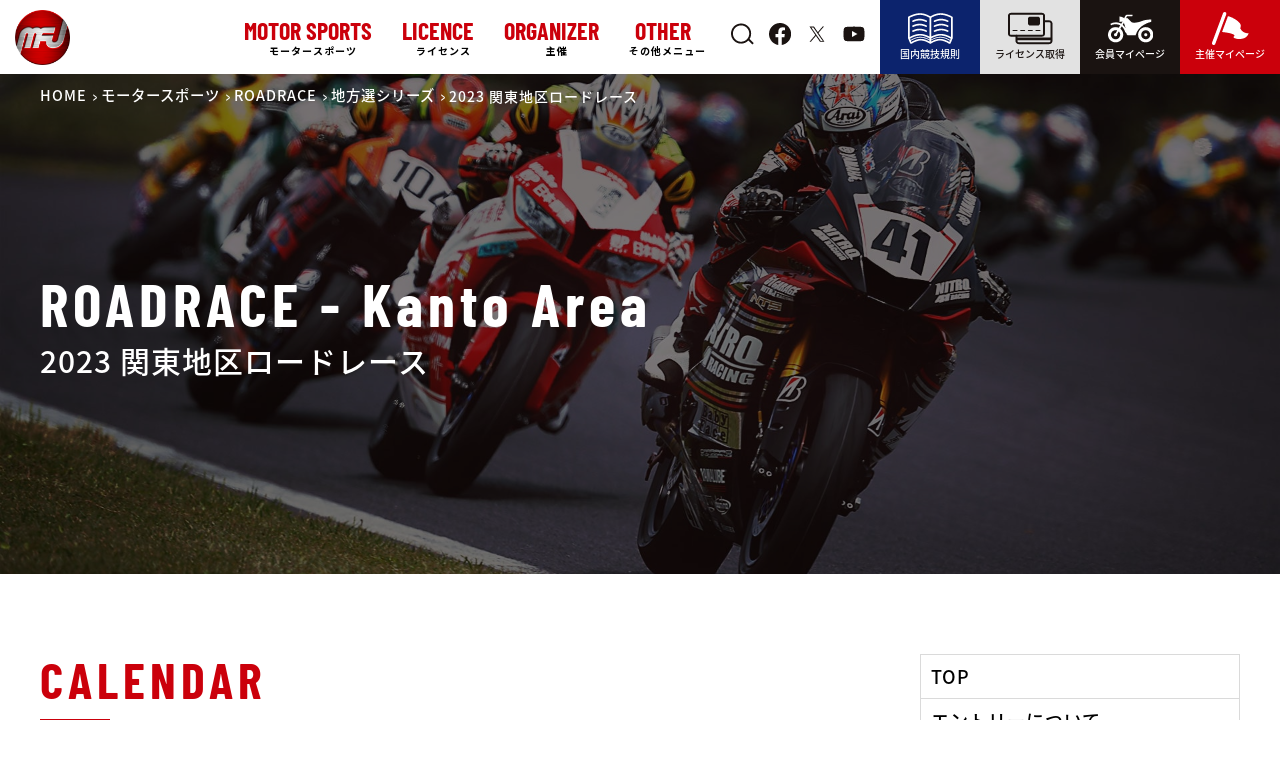

--- FILE ---
content_type: text/html; charset=UTF-8
request_url: https://www.mfj.or.jp/local/2023-rd-kanto/
body_size: 20509
content:
<!DOCTYPE html>
<html lang="ja">

<head prefix="og:http://ogp.me/ns#">
    <meta charset="UTF-8">
    <meta name="viewport" content="width=device-width, initial-scale=1.0">
    <meta http-equiv="X-UA-Compatible" content="ie=edge">
    
    <meta property="og:title" content="2023 関東地区ロードレース">
    <meta property="og:description" content="">
    <meta property="og:image" content="https://www.mfj.or.jp/wp-content/themes/mfj/img/mfj-ogp.jpg">
    <meta property="og:url" content="https://www.mfj.or.jp/local/2023-rd-kanto/">

    <meta property="fb:app_id" content="462406879254013">

    <meta name="twitter:card" content="summary_large_image">
    <meta name="twitter:site" content="@MFJoffice">
    <meta name="twitter:title" content="2023 関東地区ロードレース">
    <meta name="twitter:description" content="">
    <meta name="twitter:image" content="https://www.mfj.or.jp/wp-content/themes/mfj/img/mfj-ogp.jpg">




    <link rel="preconnect" href="https://fonts.gstatic.com">
    <meta name="description" content="">    <title>2023 関東地区ロードレース ｜ MFJ Online Magazine</title>
<meta name='robots' content='max-image-preview:large' />
<link rel="alternate" type="application/rss+xml" title="MFJ Online Magazine &raquo; フィード" href="https://www.mfj.or.jp/feed/" />
<link rel="alternate" type="application/rss+xml" title="MFJ Online Magazine &raquo; コメントフィード" href="https://www.mfj.or.jp/comments/feed/" />
<link rel='stylesheet' id='wp-block-library-css' href='https://www.mfj.or.jp/wp-includes/css/dist/block-library/style.min.css?ver=6.5.5' type='text/css' media='all' />
<style id='classic-theme-styles-inline-css' type='text/css'>
/*! This file is auto-generated */
.wp-block-button__link{color:#fff;background-color:#32373c;border-radius:9999px;box-shadow:none;text-decoration:none;padding:calc(.667em + 2px) calc(1.333em + 2px);font-size:1.125em}.wp-block-file__button{background:#32373c;color:#fff;text-decoration:none}
</style>
<style id='global-styles-inline-css' type='text/css'>
body{--wp--preset--color--black: #000000;--wp--preset--color--cyan-bluish-gray: #abb8c3;--wp--preset--color--white: #ffffff;--wp--preset--color--pale-pink: #f78da7;--wp--preset--color--vivid-red: #cf2e2e;--wp--preset--color--luminous-vivid-orange: #ff6900;--wp--preset--color--luminous-vivid-amber: #fcb900;--wp--preset--color--light-green-cyan: #7bdcb5;--wp--preset--color--vivid-green-cyan: #00d084;--wp--preset--color--pale-cyan-blue: #8ed1fc;--wp--preset--color--vivid-cyan-blue: #0693e3;--wp--preset--color--vivid-purple: #9b51e0;--wp--preset--gradient--vivid-cyan-blue-to-vivid-purple: linear-gradient(135deg,rgba(6,147,227,1) 0%,rgb(155,81,224) 100%);--wp--preset--gradient--light-green-cyan-to-vivid-green-cyan: linear-gradient(135deg,rgb(122,220,180) 0%,rgb(0,208,130) 100%);--wp--preset--gradient--luminous-vivid-amber-to-luminous-vivid-orange: linear-gradient(135deg,rgba(252,185,0,1) 0%,rgba(255,105,0,1) 100%);--wp--preset--gradient--luminous-vivid-orange-to-vivid-red: linear-gradient(135deg,rgba(255,105,0,1) 0%,rgb(207,46,46) 100%);--wp--preset--gradient--very-light-gray-to-cyan-bluish-gray: linear-gradient(135deg,rgb(238,238,238) 0%,rgb(169,184,195) 100%);--wp--preset--gradient--cool-to-warm-spectrum: linear-gradient(135deg,rgb(74,234,220) 0%,rgb(151,120,209) 20%,rgb(207,42,186) 40%,rgb(238,44,130) 60%,rgb(251,105,98) 80%,rgb(254,248,76) 100%);--wp--preset--gradient--blush-light-purple: linear-gradient(135deg,rgb(255,206,236) 0%,rgb(152,150,240) 100%);--wp--preset--gradient--blush-bordeaux: linear-gradient(135deg,rgb(254,205,165) 0%,rgb(254,45,45) 50%,rgb(107,0,62) 100%);--wp--preset--gradient--luminous-dusk: linear-gradient(135deg,rgb(255,203,112) 0%,rgb(199,81,192) 50%,rgb(65,88,208) 100%);--wp--preset--gradient--pale-ocean: linear-gradient(135deg,rgb(255,245,203) 0%,rgb(182,227,212) 50%,rgb(51,167,181) 100%);--wp--preset--gradient--electric-grass: linear-gradient(135deg,rgb(202,248,128) 0%,rgb(113,206,126) 100%);--wp--preset--gradient--midnight: linear-gradient(135deg,rgb(2,3,129) 0%,rgb(40,116,252) 100%);--wp--preset--font-size--small: 13px;--wp--preset--font-size--medium: 20px;--wp--preset--font-size--large: 36px;--wp--preset--font-size--x-large: 42px;--wp--preset--spacing--20: 0.44rem;--wp--preset--spacing--30: 0.67rem;--wp--preset--spacing--40: 1rem;--wp--preset--spacing--50: 1.5rem;--wp--preset--spacing--60: 2.25rem;--wp--preset--spacing--70: 3.38rem;--wp--preset--spacing--80: 5.06rem;--wp--preset--shadow--natural: 6px 6px 9px rgba(0, 0, 0, 0.2);--wp--preset--shadow--deep: 12px 12px 50px rgba(0, 0, 0, 0.4);--wp--preset--shadow--sharp: 6px 6px 0px rgba(0, 0, 0, 0.2);--wp--preset--shadow--outlined: 6px 6px 0px -3px rgba(255, 255, 255, 1), 6px 6px rgba(0, 0, 0, 1);--wp--preset--shadow--crisp: 6px 6px 0px rgba(0, 0, 0, 1);}:where(.is-layout-flex){gap: 0.5em;}:where(.is-layout-grid){gap: 0.5em;}body .is-layout-flex{display: flex;}body .is-layout-flex{flex-wrap: wrap;align-items: center;}body .is-layout-flex > *{margin: 0;}body .is-layout-grid{display: grid;}body .is-layout-grid > *{margin: 0;}:where(.wp-block-columns.is-layout-flex){gap: 2em;}:where(.wp-block-columns.is-layout-grid){gap: 2em;}:where(.wp-block-post-template.is-layout-flex){gap: 1.25em;}:where(.wp-block-post-template.is-layout-grid){gap: 1.25em;}.has-black-color{color: var(--wp--preset--color--black) !important;}.has-cyan-bluish-gray-color{color: var(--wp--preset--color--cyan-bluish-gray) !important;}.has-white-color{color: var(--wp--preset--color--white) !important;}.has-pale-pink-color{color: var(--wp--preset--color--pale-pink) !important;}.has-vivid-red-color{color: var(--wp--preset--color--vivid-red) !important;}.has-luminous-vivid-orange-color{color: var(--wp--preset--color--luminous-vivid-orange) !important;}.has-luminous-vivid-amber-color{color: var(--wp--preset--color--luminous-vivid-amber) !important;}.has-light-green-cyan-color{color: var(--wp--preset--color--light-green-cyan) !important;}.has-vivid-green-cyan-color{color: var(--wp--preset--color--vivid-green-cyan) !important;}.has-pale-cyan-blue-color{color: var(--wp--preset--color--pale-cyan-blue) !important;}.has-vivid-cyan-blue-color{color: var(--wp--preset--color--vivid-cyan-blue) !important;}.has-vivid-purple-color{color: var(--wp--preset--color--vivid-purple) !important;}.has-black-background-color{background-color: var(--wp--preset--color--black) !important;}.has-cyan-bluish-gray-background-color{background-color: var(--wp--preset--color--cyan-bluish-gray) !important;}.has-white-background-color{background-color: var(--wp--preset--color--white) !important;}.has-pale-pink-background-color{background-color: var(--wp--preset--color--pale-pink) !important;}.has-vivid-red-background-color{background-color: var(--wp--preset--color--vivid-red) !important;}.has-luminous-vivid-orange-background-color{background-color: var(--wp--preset--color--luminous-vivid-orange) !important;}.has-luminous-vivid-amber-background-color{background-color: var(--wp--preset--color--luminous-vivid-amber) !important;}.has-light-green-cyan-background-color{background-color: var(--wp--preset--color--light-green-cyan) !important;}.has-vivid-green-cyan-background-color{background-color: var(--wp--preset--color--vivid-green-cyan) !important;}.has-pale-cyan-blue-background-color{background-color: var(--wp--preset--color--pale-cyan-blue) !important;}.has-vivid-cyan-blue-background-color{background-color: var(--wp--preset--color--vivid-cyan-blue) !important;}.has-vivid-purple-background-color{background-color: var(--wp--preset--color--vivid-purple) !important;}.has-black-border-color{border-color: var(--wp--preset--color--black) !important;}.has-cyan-bluish-gray-border-color{border-color: var(--wp--preset--color--cyan-bluish-gray) !important;}.has-white-border-color{border-color: var(--wp--preset--color--white) !important;}.has-pale-pink-border-color{border-color: var(--wp--preset--color--pale-pink) !important;}.has-vivid-red-border-color{border-color: var(--wp--preset--color--vivid-red) !important;}.has-luminous-vivid-orange-border-color{border-color: var(--wp--preset--color--luminous-vivid-orange) !important;}.has-luminous-vivid-amber-border-color{border-color: var(--wp--preset--color--luminous-vivid-amber) !important;}.has-light-green-cyan-border-color{border-color: var(--wp--preset--color--light-green-cyan) !important;}.has-vivid-green-cyan-border-color{border-color: var(--wp--preset--color--vivid-green-cyan) !important;}.has-pale-cyan-blue-border-color{border-color: var(--wp--preset--color--pale-cyan-blue) !important;}.has-vivid-cyan-blue-border-color{border-color: var(--wp--preset--color--vivid-cyan-blue) !important;}.has-vivid-purple-border-color{border-color: var(--wp--preset--color--vivid-purple) !important;}.has-vivid-cyan-blue-to-vivid-purple-gradient-background{background: var(--wp--preset--gradient--vivid-cyan-blue-to-vivid-purple) !important;}.has-light-green-cyan-to-vivid-green-cyan-gradient-background{background: var(--wp--preset--gradient--light-green-cyan-to-vivid-green-cyan) !important;}.has-luminous-vivid-amber-to-luminous-vivid-orange-gradient-background{background: var(--wp--preset--gradient--luminous-vivid-amber-to-luminous-vivid-orange) !important;}.has-luminous-vivid-orange-to-vivid-red-gradient-background{background: var(--wp--preset--gradient--luminous-vivid-orange-to-vivid-red) !important;}.has-very-light-gray-to-cyan-bluish-gray-gradient-background{background: var(--wp--preset--gradient--very-light-gray-to-cyan-bluish-gray) !important;}.has-cool-to-warm-spectrum-gradient-background{background: var(--wp--preset--gradient--cool-to-warm-spectrum) !important;}.has-blush-light-purple-gradient-background{background: var(--wp--preset--gradient--blush-light-purple) !important;}.has-blush-bordeaux-gradient-background{background: var(--wp--preset--gradient--blush-bordeaux) !important;}.has-luminous-dusk-gradient-background{background: var(--wp--preset--gradient--luminous-dusk) !important;}.has-pale-ocean-gradient-background{background: var(--wp--preset--gradient--pale-ocean) !important;}.has-electric-grass-gradient-background{background: var(--wp--preset--gradient--electric-grass) !important;}.has-midnight-gradient-background{background: var(--wp--preset--gradient--midnight) !important;}.has-small-font-size{font-size: var(--wp--preset--font-size--small) !important;}.has-medium-font-size{font-size: var(--wp--preset--font-size--medium) !important;}.has-large-font-size{font-size: var(--wp--preset--font-size--large) !important;}.has-x-large-font-size{font-size: var(--wp--preset--font-size--x-large) !important;}
.wp-block-navigation a:where(:not(.wp-element-button)){color: inherit;}
:where(.wp-block-post-template.is-layout-flex){gap: 1.25em;}:where(.wp-block-post-template.is-layout-grid){gap: 1.25em;}
:where(.wp-block-columns.is-layout-flex){gap: 2em;}:where(.wp-block-columns.is-layout-grid){gap: 2em;}
.wp-block-pullquote{font-size: 1.5em;line-height: 1.6;}
</style>
<link rel='stylesheet' id='swpm.common-css' href='https://www.mfj.or.jp/wp-content/plugins/simple-membership/css/swpm.common.css?ver=4.0.3' type='text/css' media='all' />
<link rel='stylesheet' id='swpm-form-builder-css-css' href='https://www.mfj.or.jp/wp-content/plugins/swpm-form-builder/css/swpm-form-builder.css?ver=4.9.5' type='text/css' media='all' />
<link rel='stylesheet' id='swpm-jqueryui-css-css' href='https://www.mfj.or.jp/wp-content/plugins/swpm-form-builder/css/smoothness/jquery-ui-1.10.3.min.css?ver=4.9.5' type='text/css' media='all' />
<link rel='stylesheet' id='main-css' href='https://www.mfj.or.jp/wp-content/themes/mfj/css/main.css?ver=1768904915' type='text/css' media='all' />
<script type="text/javascript" src="https://www.mfj.or.jp/wp-includes/js/jquery/jquery.min.js?ver=3.7.1" id="jquery-core-js"></script>
<script type="text/javascript" src="https://www.mfj.or.jp/wp-includes/js/jquery/jquery-migrate.min.js?ver=3.4.1" id="jquery-migrate-js"></script>
<link rel="https://api.w.org/" href="https://www.mfj.or.jp/wp-json/" /><link rel='shortlink' href='https://www.mfj.or.jp/?p=30981' />
<link rel="alternate" type="application/json+oembed" href="https://www.mfj.or.jp/wp-json/oembed/1.0/embed?url=https%3A%2F%2Fwww.mfj.or.jp%2Flocal%2F2023-rd-kanto%2F" />
<link rel="alternate" type="text/xml+oembed" href="https://www.mfj.or.jp/wp-json/oembed/1.0/embed?url=https%3A%2F%2Fwww.mfj.or.jp%2Flocal%2F2023-rd-kanto%2F&#038;format=xml" />
<!-- <meta name="swpm" version="4.9.5" /> -->
   <style type="text/css">
       #close-js-message {
           position: absolute;
           z-index: 0;
           visibility: hidden;
       }
       #js-message-layer {
           position: fixed;
           top: 0;
           left: 0;
           width: 100%;
           height: 100%;
           background-color: rgba(0,0,0,.5);
           z-index: 99;
       }
       #js-message {
            position: fixed;
            top: 50%;
            left: 50%;
            transform: translate(-50%, -50%);
            max-width: 500px;
            z-index: 100;
            background-color: #fff;
            padding: 30px;
            border: none;
            border-radius: 5px;
       }
       #js-message .message {
           font-weight: bold;
       }
       #js-message .label {
           position: absolute;
           text-align: center;
           font-weight: bold;
           top: 15px;
           right: 15px;
           font-size: 1.1rem;
           display: block;
           cursor: pointer;
       }
       input#close-js-message:checked ~ #js-message,
       input#close-js-message:checked ~ #js-message-layer{
           display: none;
       }
   </style>
    <input type="checkbox" id="close-js-message"/>
    <div id="js-message-layer"></div>
    <div id="js-message">
        <label class="label" for="close-js-message">×</label>
        <p class="message">
            javascriptが無効です。<br>
            サイトが正常に動作しない可能性があります。
        </p>        
    </div>
   <script type="text/javascript">
        document.getElementById('js-message').style.display = 'none';
        document.getElementById('js-message-layer').style.display = 'none';
   </script>
    <link rel="icon" href="/wp-content/uploads/2021/12/cropped-favicon-32x32.png" sizes="32x32" />
<link rel="icon" href="/wp-content/uploads/2021/12/cropped-favicon-192x192.png" sizes="192x192" />
<link rel="apple-touch-icon" href="/wp-content/uploads/2021/12/cropped-favicon-180x180.png" />
<meta name="msapplication-TileImage" content="/wp-content/uploads/2021/12/cropped-favicon-270x270.png" />
		<style type="text/css" id="wp-custom-css">
			.mwform-checkbox-field{
    width: 100%;
    margin: 0;
}
.shareSns .icon-twitter a {
    background: rgba(15,20,25,1.00);
}
.form-row__data span{
	text-align:left;
	    display: inline-block;
}
@media (min-width: 768px) {
	    .mfj-information .title {
        white-space: normal;
    }
	    .local-news__items dd {
        display: flex;
        align-items: center;
    }
}
.company_fm {
	display:flex;
}
.form-row .order-form__row .price-row input,
.form-row .order-form__row .amount-row #total-amount{
	pointer-events:none;
}		</style>
		<!-- ## NXS/OG ## --><!-- ## NXSOGTAGS ## --><!-- ## NXS/OG ## -->
        <style>
        /* Barlow Condensed */
        @font-face {
            font-family: 'Barlow Condensed';
            font-style: normal;
            font-weight: 700;
            font-display: swap;
            src: local(''),
                url('https://www.mfj.or.jp/wp-content/themes/mfj/fonts/BarlowCondensed-Bold.woff') format('woff'),
                /* Chrome 6+, Firefox 3.6+, IE 9+, Safari 5.1+ */
                url('https://www.mfj.or.jp/wp-content/themes/mfj/fonts/BarlowCondensed-Bold.woff2') format('woff2');
            /* Chrome 26+, Opera 23+, Firefox 39+ */
        }

        /* Noto Sans Jp 500*/
        @font-face {
            font-family: 'Noto Sans JP';
            font-style: normal;
            font-weight: 500;
            font-display: swap;
            src: local(''),
                url('https://www.mfj.or.jp/wp-content/themes/mfj/fonts/NotoSansJP-Medium.woff') format('woff'),
                /* Chrome 6+, Firefox 3.6+, IE 9+, Safari 5.1+ */
                url('https://www.mfj.or.jp/wp-content/themes/mfj/fonts/NotoSansJP-Medium.woff2') format('woff2');
            /* Chrome 26+, Opera 23+, Firefox 39+ */
        }

        /* Noto Sans Jp 700*/
        @font-face {
            font-family: 'Noto Sans JP';
            font-style: normal;
            font-weight: 900;
            font-display: swap;
            src: local(''),
                url('https://www.mfj.or.jp/wp-content/themes/mfj/fonts/NotoSansJP-Bold.woff') format('woff'),
                /* Chrome 6+, Firefox 3.6+, IE 9+, Safari 5.1+ */
                url('https://www.mfj.or.jp/wp-content/themes/mfj/fonts/NotoSansJP-Bold.woff2') format('woff2');
            /* Chrome 26+, Opera 23+, Firefox 39+ */
        }
    </style>
    <script>
        (function(i, s, o, g, r, a, m) {
            i['GoogleAnalyticsObject'] = r;
            i[r] = i[r] || function() {
                (i[r].q = i[r].q || []).push(arguments)
            }, i[r].l = 1 * new Date();
            a = s.createElement(o),
                m = s.getElementsByTagName(o)[0];
            a.async = 1;
            a.src = g;
            m.parentNode.insertBefore(a, m)
        })(window, document, 'script', 'https://www.google-analytics.com/analytics.js', 'ga');

        ga('create', 'UA-32700285-1', 'auto');
        ga('send', 'pageview');
    </script>
    <!-- Google tag (gtag.js) -->
    <script async src="https://www.googletagmanager.com/gtag/js?id=G-43NZKPM45B"></script>
    <script>
        window.dataLayer = window.dataLayer || [];

        function gtag() {
            dataLayer.push(arguments);
        }
        gtag('js', new Date());
        gtag('config', 'G-43NZKPM45B');
    </script>
            <script>
        (function(PID) {
            var script = document.createElement("script");
            script.src = "https://tracking.sitest.jp/tag?p=" + PID + "&u=" + encodeURIComponent(location.origin + location.pathname + location.search);
            script.async = true;
            document.head.appendChild(script);
        })("p668f3bbdb4cf3");
    </script>
</head>

<body id="body" data-tmpdir="https://www.mfj.or.jp/wp-content/themes/mfj/">
    <svg aria-hidden="true" style="position: absolute; width: 0; height: 0; overflow: hidden;" version="1.1" xmlns="http://www.w3.org/2000/svg" xmlns:xlink="http://www.w3.org/1999/xlink">
        <defs>
            <symbol id="icon-facebook" viewBox="0 0 32 32">
                <path d="M32.195 16.098c0-0 0-0 0-0 0-8.891-7.207-16.098-16.098-16.098s-16.098 7.207-16.098 16.098c0 8.003 5.84 14.642 13.491 15.888l0.093 0.012v-11.25h-4.088v-4.65h4.088v-3.548c0-4.035 2.4-6.263 6.080-6.263 1.286 0.019 2.53 0.133 3.744 0.335l-0.144-0.020v3.962h-2.027c-0.092-0.013-0.198-0.020-0.306-0.020-1.285 0-2.327 1.042-2.327 2.327 0 0.073 0.003 0.146 0.010 0.217l-0.001-0.009v3.020h4.464l-0.714 4.65h-3.75v11.25c7.743-1.26 13.581-7.898 13.583-15.9v-0z"></path>
            </symbol>
            <symbol id="icon-rule" viewBox="0 0 47 32">
                <path d="M43.459 31.972c-0.065 0.017-0.139 0.027-0.215 0.028h-0c-0.001 0-0.001 0-0.002 0-0.184 0-0.355-0.058-0.495-0.157l0.003 0.002c-0.072-0.049-4.829-3.305-9.452-3.305s-9.405 3.272-9.453 3.305c-0.123 0.086-0.274 0.142-0.437 0.152l-0.003 0h-0.054c-0 0-0 0-0 0-0.185 0-0.356-0.058-0.497-0.157l0.003 0.002c-0.072-0.047-4.829-3.302-9.452-3.302s-9.405 3.272-9.453 3.305c-0.137 0.096-0.308 0.154-0.492 0.154-0.077 0-0.151-0.010-0.222-0.029l0.006 0.001c-0.065 0.018-0.14 0.028-0.218 0.028-0.358 0-0.665-0.217-0.796-0.527l-0.002-0.006-2.162-5.189c-0.042-0.098-0.066-0.212-0.066-0.332 0-0.010 0-0.021 0.001-0.031l-0 0.002v-21.587q0-0.033 0-0.065c0.011-0.155 0.061-0.297 0.141-0.417l-0.002 0.003 0.008-0.011 0.005-0.008 0.005-0.007 0.016-0.019c0.054-0.072 0.117-0.133 0.189-0.184l0.003-0.002 0.017-0.012q0.028-0.018 0.056-0.035v0c1.059-0.594 2.33-1.194 3.644-1.709l0.217-0.075c2.438-1.047 5.27-1.696 8.241-1.788l0.035-0.001c2.857 0.080 5.541 0.735 7.967 1.854l-0.126-0.052c1.16 0.505 2.123 1.007 3.049 1.566l-0.114-0.064c0.811-0.495 1.774-0.998 2.771-1.438l0.163-0.064c2.3-1.066 4.984-1.722 7.812-1.801l0.028-0.001c3.007 0.092 5.839 0.741 8.43 1.846l-0.152-0.058c1.531 0.59 2.803 1.19 4.025 1.867l-0.164-0.083q0.029 0.016 0.056 0.035c0.081 0.055 0.15 0.121 0.207 0.197l0.002 0.002 0.009 0.012 0.005 0.007 0.005 0.008 0.008 0.012c0.081 0.118 0.134 0.262 0.146 0.416l0 0.003q0 0.033 0 0.067v21.587c0 0.009 0.001 0.020 0.001 0.030 0 0.12-0.024 0.234-0.068 0.338l0.002-0.006-2.162 5.189c-0.134 0.315-0.441 0.533-0.799 0.533-0.077 0-0.152-0.010-0.223-0.029l0.006 0.001zM43.184 30.064l0.527-1.264c-0.895-0.561-5.479-3.287-9.982-3.287-3.972 0-8 2.116-9.514 3.003v1.068c1.88-1.069 5.45-2.774 9.082-2.774 4.255 0 8.415 2.335 9.887 3.254zM3.518 30.064c1.472-0.919 5.632-3.254 9.887-3.254 3.632 0 7.202 1.705 9.081 2.774v-1.068c-1.514-0.887-5.546-3.004-9.514-3.004-4.507 0-9.081 2.724-9.981 3.287zM41.040 26.416c1.185 0.527 2.172 1.053 3.119 1.639l-0.111-0.064 0.531-1.274q-0.037-0.019-0.073-0.041c-0.053-0.037-5.264-3.324-10.345-3.324-4.279 0-8.632 2.321-9.946 3.084v1.083c0.562-0.315 1.315-0.707 2.203-1.102 2.139-1.026 4.638-1.668 7.276-1.767l0.034-0.001c2.671 0.079 5.174 0.723 7.419 1.814l-0.108-0.047zM2.654 27.991c0.836-0.522 1.823-1.048 2.845-1.509l0.163-0.066c2.139-1.026 4.638-1.667 7.276-1.766l0.034-0.001c2.671 0.079 5.174 0.723 7.419 1.814l-0.108-0.047c0.888 0.395 1.643 0.788 2.203 1.102v-1.082c-1.316-0.762-5.678-3.084-9.946-3.084-5.094 0-10.292 3.287-10.345 3.323q-0.035 0.023-0.073 0.041zM41.935 23.421c1.212 0.518 2.21 1.025 3.171 1.587l-0.133-0.072v-20.093c-1.47-0.762-6.364-3.114-10.846-3.114-4.435 0-8.646 2.313-9.91 3.075v19.652c0.576-0.304 1.315-0.67 2.174-1.038 2.279-1.064 4.939-1.718 7.744-1.797l0.028-0.001c2.833 0.079 5.494 0.734 7.896 1.851l-0.124-0.052zM1.73 24.936c0.829-0.491 1.826-0.998 2.856-1.445l0.182-0.070c2.279-1.065 4.94-1.72 7.745-1.798l0.028-0.001c2.833 0.079 5.493 0.734 7.895 1.851l-0.124-0.052c0.859 0.367 1.598 0.732 2.174 1.038v-19.654c-1.264-0.761-5.475-3.075-9.911-3.075-4.491 0-9.382 2.352-10.846 3.114zM26.902 19.125c-0.058-0.113-0.091-0.246-0.091-0.387 0-0.337 0.192-0.628 0.473-0.771l0.005-0.002c2.133-1.049 4.63-1.708 7.268-1.819l0.038-0.001c2.676 0.112 5.172 0.772 7.416 1.869l-0.11-0.049c0.286 0.145 0.478 0.437 0.478 0.774 0 0.478-0.387 0.865-0.865 0.865-0.141 0-0.274-0.034-0.392-0.094l0.005 0.002c-1.908-0.929-4.137-1.52-6.492-1.637l-0.040-0.002c-2.395 0.116-4.624 0.708-6.634 1.683l0.101-0.044c-0.113 0.057-0.246 0.091-0.386 0.091-0.337 0-0.628-0.192-0.771-0.473l-0.002-0.005zM4.416 19.125c-0.058-0.113-0.091-0.246-0.091-0.387 0-0.337 0.192-0.628 0.473-0.771l0.005-0.002c2.133-1.049 4.63-1.708 7.268-1.819l0.038-0.001c2.676 0.112 5.172 0.772 7.416 1.869l-0.11-0.049c0.282 0.146 0.472 0.436 0.472 0.771 0 0.478-0.387 0.865-0.865 0.865-0.139 0-0.27-0.033-0.386-0.090l0.005 0.002c-1.908-0.929-4.138-1.52-6.492-1.636l-0.040-0.002c-2.394 0.115-4.624 0.707-6.633 1.682l0.101-0.044c-0.113 0.058-0.246 0.091-0.387 0.091-0.337 0-0.628-0.192-0.771-0.473l-0.002-0.005zM41.126 14.322c-1.908-0.929-4.137-1.52-6.492-1.636l-0.040-0.002c-2.394 0.116-4.624 0.708-6.634 1.682l0.101-0.044c-0.111 0.056-0.242 0.088-0.381 0.088-0.478 0-0.865-0.387-0.865-0.865 0-0.334 0.19-0.624 0.467-0.768l0.005-0.002c2.133-1.049 4.63-1.708 7.268-1.819l0.038-0.001c2.676 0.112 5.172 0.772 7.416 1.869l-0.11-0.049c0.286 0.145 0.478 0.437 0.478 0.774 0 0.478-0.387 0.865-0.865 0.865-0.141 0-0.274-0.034-0.392-0.094l0.005 0.002zM18.64 14.322c-1.908-0.929-4.137-1.52-6.491-1.636l-0.040-0.002c-2.394 0.115-4.624 0.707-6.633 1.682l0.101-0.044c-0.113 0.058-0.246 0.091-0.387 0.091-0.478 0-0.865-0.387-0.865-0.865 0-0.337 0.192-0.628 0.473-0.771l0.005-0.002c2.133-1.049 4.63-1.708 7.268-1.819l0.038-0.001c2.676 0.112 5.172 0.772 7.416 1.869l-0.11-0.049c0.289 0.144 0.484 0.438 0.484 0.777 0 0.478-0.387 0.865-0.865 0.865-0.143 0-0.278-0.035-0.397-0.097l0.005 0.002zM41.126 9.133c-1.908-0.929-4.137-1.521-6.491-1.637l-0.040-0.002c-2.394 0.116-4.624 0.708-6.634 1.682l0.101-0.044c-0.119 0.065-0.26 0.104-0.41 0.104-0.478 0-0.865-0.387-0.865-0.865 0-0.346 0.203-0.645 0.497-0.783l0.005-0.002c2.133-1.050 4.63-1.71 7.268-1.82l0.038-0.001c2.676 0.112 5.172 0.772 7.415 1.87l-0.11-0.049c0.295 0.142 0.495 0.439 0.495 0.782 0 0.478-0.387 0.865-0.865 0.865-0.148 0-0.287-0.037-0.409-0.103l0.005 0.002zM18.64 9.133c-1.908-0.929-4.137-1.521-6.491-1.637l-0.040-0.002c-2.394 0.116-4.624 0.708-6.633 1.683l0.101-0.044c-0.117 0.063-0.256 0.1-0.404 0.1-0.478 0-0.865-0.387-0.865-0.865 0-0.343 0.2-0.64 0.49-0.78l0.005-0.002c2.133-1.050 4.629-1.71 7.268-1.821l0.038-0.001c2.676 0.112 5.172 0.772 7.415 1.87l-0.11-0.049c0.299 0.141 0.502 0.439 0.502 0.785 0 0.478-0.387 0.865-0.865 0.865-0.15 0-0.292-0.038-0.415-0.106l0.005 0.002z"></path>
            </symbol>
            <symbol id="icon-licence" viewBox="0 0 46 32">
                <path d="M8.623 25.287h35.893v2.686h-35.893v-2.686z"></path>
                <path d="M9.274 18.57h-4.126c-0.27 0-0.488-0.219-0.488-0.488s0.219-0.488 0.488-0.488v0h4.126c0.27 0 0.488 0.219 0.488 0.488s-0.219 0.488-0.488 0.488v0z"></path>
                <path d="M17.081 18.57h-4.126c-0.27 0-0.488-0.219-0.488-0.488s0.219-0.488 0.488-0.488v0h4.126c0.27 0 0.488 0.219 0.488 0.488s-0.219 0.488-0.488 0.488v0z"></path>
                <path d="M24.889 18.57h-4.127c-0.27 0-0.488-0.219-0.488-0.488s0.219-0.488 0.488-0.488v0h4.127c0.27 0 0.488 0.219 0.488 0.488s-0.219 0.488-0.488 0.488v0z"></path>
                <path d="M32.696 18.57h-4.126c-0.27 0-0.488-0.219-0.488-0.488s0.219-0.488 0.488-0.488v0h4.126c0.27 0 0.488 0.219 0.488 0.488s-0.219 0.488-0.488 0.488v0z"></path>
                <path d="M34.917 24.353h-31.989c-1.618 0-2.929-1.311-2.929-2.929v0-18.495c0-1.618 1.311-2.929 2.929-2.929v0h31.989c1.618 0 2.929 1.311 2.929 2.929v0 18.495c0 1.618-1.311 2.929-2.929 2.929v0zM2.928 1.953c-0.539 0-0.976 0.437-0.976 0.976v0 18.495c0 0.539 0.437 0.976 0.976 0.976v0h31.989c0.539 0 0.976-0.437 0.976-0.976v0-18.495c0-0.539-0.437-0.976-0.976-0.976v0z"></path>
                <path d="M42.106 32h-31.072c-1.87-0.002-3.385-1.518-3.388-3.387v-5.236c0-0.539 0.437-0.976 0.976-0.976s0.976 0.437 0.976 0.976v0 5.236c0.001 0.792 0.643 1.434 1.435 1.435h31.072c0.792-0.001 1.434-0.643 1.434-1.435v-17.58c-0.002-0.791-0.643-1.432-1.434-1.433h-5.237c-0.539 0-0.976-0.437-0.976-0.976s0.437-0.976 0.976-0.976v0h5.237c1.869 0.002 3.384 1.517 3.387 3.385v17.58c-0.002 1.87-1.517 3.385-3.386 3.388h-0z"></path>
                <path d="M22.651 3.886h7.82c1.229 0 2.225 0.996 2.225 2.225v4.653c0 1.229-0.996 2.225-2.225 2.225h-7.82c-1.229 0-2.225-0.996-2.225-2.225v-4.653c0-1.229 0.996-2.225 2.225-2.225z"></path>
            </symbol>
            <symbol id="icon-member" viewBox="0 0 52 32">
                <path d="M50.013 8.277v-2.567c-0.42-0.023-0.911-0.037-1.405-0.037-3.574 0-6.985 0.696-10.105 1.96l0.181-0.065c-6.196 2.39-10.711 1.77-11.33 1.151s-3.452-3.363-3.895-3.717-1.328-1.77-2.301-0.885c-0.15 0.134-0.328 0.24-0.524 0.306l-0.011 0.003 0.988-2.031c0.158-0.32 0.482-0.535 0.856-0.536h5.329c0.513 0 0.478-0.417 0.478-0.93s0.035-0.93-0.478-0.93h-5.33c-0 0-0 0-0.001 0-1.105 0-2.061 0.638-2.52 1.566l-0.007 0.016-1.222 2.514c-1.498-1.106-3.354-1.811-5.367-1.924l-0.026-0.001v6.196s2.135-0.195 3.431-0.412l-1.5 2.525c-1.76-1.002-3.868-1.593-6.113-1.593-2.311 0-4.476 0.626-6.335 1.717l0.059-0.032 0.585 1.761c1.245-0.662 2.705-1.099 4.255-1.217l0.037-0.002c0.378-0.045 0.815-0.071 1.258-0.071 1.888 0 3.668 0.468 5.228 1.293l-0.061-0.029-1.71 2.879c-1.073-0.501-2.33-0.794-3.655-0.794-4.867 0-8.813 3.946-8.813 8.813s3.946 8.813 8.813 8.813c4.867 0 8.813-3.946 8.813-8.813 0-2.793-1.299-5.283-3.327-6.898l-0.018-0.014 1.63-2.748c1.795 1.795 3.153 4.027 3.9 6.523l0.028 0.11c0.033 0.098 1.19 1.091 1.195 1.196l0.147-0.32c0.151 2.838 2.375 2.887 2.375 2.887h8.321c3.187-12.125 16.022-15.046 18.147-15.666zM14.075 23.192c0 0.005 0 0.011 0 0.018 0 2.919-2.366 5.285-5.285 5.285s-5.285-2.366-5.285-5.285c0-2.919 2.366-5.285 5.285-5.285 0.662 0 1.295 0.122 1.879 0.344l-0.036-0.012-1.853 3.121c-1.013 0.004-1.832 0.826-1.832 1.84 0 1.016 0.824 1.84 1.84 1.84s1.84-0.824 1.84-1.84c0-0.22-0.038-0.43-0.109-0.625l0.004 0.013 1.918-3.227c1.008 0.958 1.636 2.309 1.636 3.806 0 0.003 0 0.006 0 0.010v-0zM17.009 11.681l1.366-2.296c0.645 1.666 1.281 3.745 1.785 5.875l0.069 0.346c-0.823-1.55-1.903-2.855-3.196-3.907l-0.023-0.018z"></path>
                <path d="M43.595 14.385c-4.864 0-8.807 3.943-8.807 8.807s3.943 8.807 8.807 8.807c4.864 0 8.807-3.943 8.807-8.807v0c0-4.864-3.943-8.807-8.807-8.807v0zM43.595 28.459c-2.909 0-5.267-2.358-5.267-5.267s2.358-5.267 5.267-5.267c2.909 0 5.267 2.358 5.267 5.267v0c0 2.909-2.358 5.267-5.267 5.267v0z"></path>
                <path d="M43.595 21.378c-1.002 0-1.814 0.812-1.814 1.814s0.812 1.814 1.814 1.814c1.002 0 1.814-0.812 1.814-1.814v0c0-1.002-0.812-1.814-1.814-1.814v0z"></path>
            </symbol>
            <symbol id="icon-organizer" viewBox="0 0 36 32">
                <path d="M15.532 4.033c4.126 0.714 13.611 6.083 12.343 10.005l-0.363 1.7s1.718 5.108 8.062 4.929c-1.269 4.1-4.751 5.341-9.011 5.588-6.44-0.371-5.567-2.212-5.567-2.212s5.313-2.823-11.171-4.678z"></path>
                <path d="M1.669 32c-0.922-0-1.669-0.748-1.669-1.67 0-0.209 0.038-0.409 0.108-0.593l-0.004 0.011 10.673-28.663c0.243-0.64 0.852-1.087 1.565-1.087 0.922 0 1.67 0.748 1.67 1.67 0 0.209-0.039 0.41-0.109 0.595l0.004-0.011-10.675 28.661c-0.243 0.64-0.851 1.087-1.563 1.087h-0z"></path>
            </symbol>
            <symbol id="icon-search" viewBox="0 0 35 32">
                <path d="M15.339 30.679c-8.471 0-15.339-6.867-15.339-15.339s6.867-15.339 15.339-15.339c8.471 0 15.339 6.867 15.339 15.339v0c-0.010 8.467-6.872 15.329-15.338 15.339h-0.001zM15.339 2.923c-6.858 0-12.417 5.559-12.417 12.417s5.559 12.417 12.417 12.417c6.858 0 12.417-5.559 12.417-12.417v0c-0.008-6.855-5.563-12.409-12.416-12.417h-0.001z"></path>
                <path d="M24.754 24.243l2.066-2.066 7.757 7.757-2.066 2.066-7.757-7.757z"></path>
            </symbol>
            <symbol id="icon-twitter" viewBox="0 0 32 32">
                <path d="M18.534 14.176l9.993-11.616h-2.368l-8.677 10.085-6.93-10.085h-7.992l10.479 15.251-10.479 12.18h2.368l9.162-10.651 7.319 10.651h7.992l-10.867-15.816zM15.291 17.946l-1.062-1.518-8.448-12.084h3.638l16.742 23.942h-3.633l-7.237-10.34z"></path>
            </symbol>
            <symbol id="icon-facebook_logo" viewBox="0 0 32 32">
                <path d="M13.582 32v0c-7.744-1.259-13.583-7.898-13.583-15.901 0-8.891 7.208-16.099 16.099-16.099s16.099 7.208 16.099 16.099c0 8.003-5.84 14.642-13.49 15.889l-0.093 0.012v-11.25h3.751l0.714-4.653h-4.467v-3.020c-0.002-0.035-0.003-0.076-0.003-0.117 0-0.613 0.212-1.177 0.567-1.622l-0.004 0.005c0.471-0.486 1.131-0.787 1.86-0.787 0.071 0 0.141 0.003 0.211 0.008l-0.009-0.001h2.030v-3.962c-1.070-0.182-2.314-0.295-3.581-0.314l-0.019-0c-0.085-0.004-0.184-0.007-0.284-0.007-1.599 0-3.054 0.618-4.139 1.628l0.004-0.003c-1.036 1.132-1.67 2.646-1.67 4.309 0 0.118 0.003 0.235 0.009 0.351l-0.001-0.016v3.546h-4.088v4.653h4.087v11.25z"></path>
            </symbol>
            <symbol id="icon-hatena_logo" viewBox="0 0 38 32">
                <path d="M23.173 17.134c-1.339-1.428-3.219-2.335-5.311-2.393l-0.011-0c1.749-0.373 3.257-1.235 4.419-2.433l0.002-0.002c0.866-1.079 1.389-2.465 1.389-3.973 0-0.122-0.003-0.243-0.010-0.364l0.001 0.017c0.001-0.039 0.001-0.086 0.001-0.132 0-1.35-0.346-2.62-0.953-3.725l0.020 0.040c-0.65-1.111-1.568-2.001-2.667-2.6l-0.036-0.018c-1.068-0.575-2.309-0.999-3.624-1.202l-0.065-0.008c-1.86-0.226-4.013-0.355-6.197-0.355-0.479 0-0.957 0.006-1.433 0.019l0.070-0.001h-8.768v31.986h9.040c0.356 0.008 0.775 0.012 1.195 0.012 2.347 0 4.662-0.138 6.937-0.405l-0.276 0.026c1.501-0.21 2.859-0.65 4.098-1.286l-0.072 0.034c1.313-0.69 2.366-1.72 3.064-2.975l0.019-0.038c0.684-1.253 1.086-2.744 1.086-4.329 0-0.067-0.001-0.133-0.002-0.2l0 0.010c0.007-0.126 0.011-0.274 0.011-0.422 0-2.017-0.729-3.864-1.938-5.291l0.010 0.012zM8.109 7.082h1.873q3.252 0 4.364 0.732c0.687 0.516 1.127 1.329 1.127 2.245 0 0.102-0.005 0.202-0.016 0.302l0.001-0.012c0.008 0.075 0.012 0.163 0.012 0.252 0 0.921-0.479 1.73-1.202 2.192l-0.010 0.006c-0.789 0.48-2.266 0.704-4.421 0.704h-1.732v-6.42zM15.542 25.426c-0.858 0.521-2.32 0.774-4.378 0.774h-3.055v-6.969h3.182c2.112 0 3.576 0.267 4.35 0.8 0.734 0.587 1.199 1.483 1.199 2.487 0 0.116-0.006 0.23-0.018 0.343l0.001-0.014c0.012 0.095 0.019 0.204 0.019 0.316 0 0.967-0.523 1.812-1.302 2.268l-0.012 0.007z"></path>
                <path d="M34.351 23.891c-2.239 0-4.054 1.815-4.054 4.054s1.815 4.054 4.054 4.054c2.239 0 4.054-1.815 4.054-4.054v0c0-2.239-1.815-4.054-4.054-4.054v0z"></path>
                <path d="M30.831 0h7.039v21.331h-7.039v-21.331z"></path>
            </symbol>
            <symbol id="icon-line_logo" viewBox="0 0 34 32">
                <path d="M15.868 32v0c-0.013 0.001-0.028 0.002-0.044 0.002-0.161 0-0.306-0.068-0.408-0.177l-0-0c-0.088-0.165-0.14-0.362-0.14-0.57 0-0.129 0.020-0.254 0.057-0.371l-0.002 0.009 0.006-0.038c0.042-0.253 0.24-1.44 0.24-1.44 0.042-0.195 0.066-0.42 0.066-0.65 0-0.31-0.044-0.61-0.125-0.893l0.006 0.023c-0.186-0.462-0.907-0.705-1.48-0.828-2.082-0.272-3.972-0.834-5.719-1.65l0.119 0.050c-1.712-0.791-3.181-1.794-4.457-3l0.008 0.007c-1.202-1.132-2.188-2.476-2.902-3.976l-0.034-0.080c-0.667-1.405-1.057-3.052-1.058-4.791v-0c0-7.514 7.533-13.627 16.792-13.627s16.792 6.113 16.792 13.627c0 0.014 0 0.030 0 0.047 0 1.545-0.327 3.014-0.914 4.342l0.027-0.069c-0.709 1.566-1.619 2.909-2.718 4.072l0.006-0.007c-2.135 2.286-4.51 4.301-7.099 6.021l-0.146 0.091c-1.713 1.255-3.659 2.462-5.697 3.518l-0.25 0.118c-0.27 0.131-0.584 0.217-0.916 0.24l-0.008 0zM23.286 10c-0 0-0.001 0-0.001 0-0.088 0-0.168 0.035-0.226 0.092l-0.006 0.006c-0.056 0.058-0.090 0.137-0.090 0.225 0 0 0 0 0 0v-0 7.316c0 0 0 0 0 0.001 0 0.088 0.035 0.167 0.091 0.226l0.005 0.005 0.005 0.004c0.058 0.057 0.137 0.092 0.225 0.092 0 0 0.001 0 0.001 0h4.706c0.18-0 0.326-0.147 0.326-0.327 0 0 0 0 0 0v0-1.178c0 0 0 0 0 0 0-0.18-0.146-0.327-0.326-0.327h-3.2v-1.237h3.2c0.18-0 0.326-0.147 0.326-0.327 0 0 0 0 0 0v0-1.177c0 0 0 0 0 0 0-0.18-0.146-0.327-0.326-0.327h-3.2v-1.237h3.2c0.18-0 0.326-0.147 0.326-0.327 0 0 0 0 0 0v0-1.182c0 0 0 0 0 0 0-0.18-0.146-0.327-0.326-0.327h-4.71zM16.685 13.298v0l3.36 4.534c0.022 0.031 0.049 0.058 0.079 0.079l0.001 0.001c0.006 0.004 0.012 0.009 0.019 0.012l0.001 0 0.010 0.005 0.015 0.008h0.005l0.012 0.005h0.010l0.022 0.007h0.005c0.024 0.007 0.051 0.011 0.080 0.011h1.185c0 0 0 0 0 0 0.18 0 0.327-0.146 0.327-0.326v-7.314c-0-0.18-0.147-0.326-0.327-0.326 0 0 0 0 0 0h-1.178c0 0 0 0 0 0-0.18 0-0.327 0.146-0.327 0.326v4.347l-3.353-4.528c-0.007-0.011-0.015-0.021-0.023-0.030l0 0-0.015-0.016-0.010-0.010-0.018-0.014-0.009-0.006-0.013-0.009-0.010-0.006-0.018-0.010-0.010-0.005-0.015-0.007h-0.010l-0.019-0.006h-1.28c0 0 0 0 0 0-0.18 0-0.327 0.146-0.327 0.326v7.292c0 0.18 0.147 0.326 0.327 0.326 0 0 0 0 0 0h1.178c0 0 0 0 0 0 0.18 0 0.327-0.146 0.327-0.326v-4.345zM12.205 10c0 0 0 0 0 0-0.18 0-0.327 0.146-0.327 0.326v7.314c0 0.18 0.147 0.326 0.327 0.326 0 0 0 0 0 0h1.178c0 0 0 0 0 0 0.18 0 0.327-0.146 0.327-0.326v-7.32c-0-0.18-0.147-0.326-0.327-0.326 0 0 0 0 0 0v0zM5.838 10c-0.181 0-0.327 0.146-0.327 0.327v0 7.316c0 0.086 0.034 0.164 0.089 0.223l0.009 0.009c0.058 0.056 0.138 0.091 0.226 0.091h4.706c0.18-0 0.326-0.147 0.326-0.327 0 0 0 0 0 0v0-1.178c0 0 0 0 0 0 0-0.18-0.146-0.327-0.326-0.327h-3.2v-5.814c0-0.181-0.146-0.327-0.327-0.327v0z"></path>
            </symbol>
            <symbol id="icon-twitter_logo" viewBox="0 0 39 32">
                <path d="M18.534 14.176l9.993-11.616h-2.368l-8.677 10.085-6.93-10.085h-7.992l10.479 15.251-10.479 12.18h2.368l9.162-10.651 7.319 10.651h7.992l-10.867-15.816zM15.291 17.946l-1.062-1.518-8.448-12.084h3.638l16.742 23.942h-3.633l-7.237-10.34z"></path>
            </symbol>
            <symbol id="icon-youtube" viewBox="0 0 45 32">
                <path stroke-linejoin="miter" stroke-linecap="butt" stroke-miterlimit="10" stroke-width="1.8217" d="M22.467 31.089c-0.135 0-13.519-0.011-16.843-0.9-1.863-0.512-3.3-1.95-3.804-3.775l-0.009-0.038c-0.573-3.019-0.901-6.493-0.901-10.042 0-0.117 0-0.235 0.001-0.352l-0 0.018c-0.001-0.102-0.001-0.222-0.001-0.342 0-3.55 0.328-7.023 0.955-10.39l-0.054 0.349c0.515-1.86 1.952-3.294 3.775-3.797l0.038-0.009c3.323-0.889 16.709-0.9 16.843-0.9s13.519 0.011 16.843 0.9c1.862 0.513 3.298 1.949 3.802 3.773l0.009 0.038c0.573 3.019 0.901 6.492 0.901 10.042 0 0.12-0 0.24-0.001 0.36l0-0.018c0.001 0.101 0.001 0.221 0.001 0.341 0 3.55-0.328 7.023-0.955 10.391l0.054-0.349c-0.513 1.862-1.949 3.298-3.773 3.802l-0.038 0.009c-3.325 0.878-16.709 0.889-16.843 0.889zM18.155 9.533v12.934l11.2-6.465z"></path>
            </symbol>
        </defs>
    </svg>
    <header class="top" id="head">
        <a class="top__logo" href="https://www.mfj.or.jp">
            <!--<img class="top__logo--image" width="186" height="46" src="https://www.mfj.or.jp/wp-content/themes/mfj/img/logo.svg" alt="MFJ Mortorcycle Federation of Japan">-->
            <img class="top__logo--image" width="55" height="55" src="https://www.mfj.or.jp/wp-content/themes/mfj/img/logo2021-sp.png" srcset="https://www.mfj.or.jp/wp-content/themes/mfj/img/logo2021.png 2x" alt="mfj">
        </a>
        <nav class="top__navi">
            <ul class="top__navi--menu global" id="hamburgerMenu">
                <li class="global__item">
                    <a class="global__link" href="https://www.mfj.or.jp/motosports"><span class="global__link--en">MOTOR SPORTS</span><span class="global__link--ja">モータースポーツ</span></a>
                    <button class="global__link"><span class="global__link--en">MOTOR SPORTS</span><span class="global__link--ja">モータースポーツ</span></button>
                    <ul class="child-menu">
                        <li class="child-menu__item parent">
                            <a class="child-menu__link" href="https://www.mfj.or.jp/motosports">モータースポーツ</a>
                        </li>

                        <li class="child-menu__item">
                            <a class="child-menu__link" href="https://www.mfj.or.jp/schedule">スケジュール</a>
                            <ul class="grandchild-menu">
                                <li class="grandchild-menu__item"><a class="grandchild-menu__link" href="https://www.mfj.or.jp/race-calendar">主要レースカレンダー</a></li>
                                <li class="grandchild-menu__item"><a class="grandchild-menu__link" href="https://www.ms-event.net/mfjevent/">MFJイベント検索</a></li>
                            </ul>
                        </li>

                        <li class="child-menu__item">
                            <a class="child-menu__link" href="https://www.mfj.or.jp/motosports/roadrace">ロードレース</a>
                            <ul class="grandchild-menu">
                                <li class="grandchild-menu__item"><a class="grandchild-menu__link" href="https://www.mfj.or.jp/national/2026-mfj-all-japan-roadrace-championship/">全日本</a></li>
                                <li class="grandchild-menu__item"><a class="grandchild-menu__link" href="https://www.mfj.or.jp/national/2026-roadrace-major-compertitions/">主要競技会</a></li>
                                <li class="grandchild-menu__item"><a class="grandchild-menu__link" href="https://www.mfj.or.jp/motosports/roadrace/local-championship/">地方選手権</a></li>
                                <li class="grandchild-menu__item"><a class="grandchild-menu__link" href="https://www.mfj.or.jp/motosports-host/rd">施設・主催者</a></li>
                            </ul>
                        </li>
                        <li class="child-menu__item">
                            <a class="child-menu__link" href="https://www.mfj.or.jp/motosports/motocross">モトクロス</a>
                            <ul class="grandchild-menu">
                                <li class="grandchild-menu__item"><a class="grandchild-menu__link" href="https://www.mfj.or.jp/national/2026-mx-all-japan/">全日本</a></li>
                                <li class="grandchild-menu__item"><a class="grandchild-menu__link" href="https://www.mfj.or.jp/national/2026-mx-major-competitions/">主要競技会</a></li>
                                <li class="grandchild-menu__item"><a class="grandchild-menu__link" href="https://www.mfj.or.jp/motosports/motocross/local-championship/">地方選手権</a></li>
                                <li class="grandchild-menu__item"><a class="grandchild-menu__link" href="https://www.mfj.or.jp/motosports-host/mx">施設・主催者</a></li>
                            </ul>
                        </li>
                        <li class="child-menu__item">
                            <a class="child-menu__link" href="https://www.mfj.or.jp/motosports/trial">トライアル</a>
                            <ul class="grandchild-menu">
                                <li class="grandchild-menu__item"><a class="grandchild-menu__link" href="https://www.mfj.or.jp/national/2026-tr-all-japan/">全日本</a></li>
                                <li class="grandchild-menu__item"><a class="grandchild-menu__link" href="https://www.mfj.or.jp/national/2026-%e3%83%88%e3%83%a9%e3%82%a4%e3%82%a2%e3%83%ab%e4%b8%bb%e8%a6%81%e7%ab%b6%e6%8a%80%e4%bc%9a/">主要競技会</a></li>
                                <li class="grandchild-menu__item"><a class="grandchild-menu__link" href="https://www.mfj.or.jp/motosports/trial/local-championship/">地方選手権</a></li>
                                <li class="grandchild-menu__item"><a class="grandchild-menu__link" href="https://www.mfj.or.jp/motosports-host/tr">施設・主催者</a></li>
                            </ul>
                        </li>
                        <li class="child-menu__item">
                            <a class="child-menu__link" href="https://www.mfj.or.jp/motosports/enduro">エンデューロ</a>
                            <ul class="grandchild-menu">
                                <li class="grandchild-menu__item"><a class="grandchild-menu__link" href="https://www.mfj.or.jp/national/2026-ed-all-japan/">全日本</a></li>
                                <li class="grandchild-menu__item"><a class="grandchild-menu__link" href="https://www.mfj.or.jp/national/2026-%e3%82%a8%e3%83%b3%e3%83%87%e3%83%a5%e3%83%bc%e3%83%ad%e4%b8%bb%e8%a6%81%e7%ab%b6%e6%8a%80%e4%bc%9a/">主要競技会</a></li>
                                <li class="grandchild-menu__item"><a class="grandchild-menu__link" href="https://www.mfj.or.jp/motosports/enduro/local-championship/">地方選手権</a></li>
                                <li class="grandchild-menu__item"><a class="grandchild-menu__link" href="https://www.mfj.or.jp/motosports-host/ed">施設・主催者</a></li>
                            </ul>
                        </li>
                        <li class="child-menu__item">
                            <a class="child-menu__link" href="https://www.mfj.or.jp/motosports/super-moto">スーパーモト</a>
                            <ul class="grandchild-menu">
                                <li class="grandchild-menu__item"><a class="grandchild-menu__link" href="https://www.mfj.or.jp/national/2026-sm-all-japan/">全日本</a></li>
                                                                <li class="grandchild-menu__item"><a class="grandchild-menu__link" href="https://www.mfj.or.jp/local/2026-sm-local/">地方選手権</a></li>
                                <li class="grandchild-menu__item"><a class="grandchild-menu__link" href="https://www.mfj.or.jp/motosports-host/sm">施設・主催者</a></li>
                            </ul>
                        </li>
                        <li class="child-menu__item">
                            <a class="child-menu__link" href="https://www.mfj.or.jp/motosports/snowmobile">スノークロス</a>
                            <ul class="grandchild-menu">
                                <li class="grandchild-menu__item"><a class="grandchild-menu__link" href="https://www.mfj.or.jp/national/2026-sx-all-japan/">全日本</a></li>
                                <li class="grandchild-menu__item"><a class="grandchild-menu__link" href="https://www.mfj.or.jp/motosports-host/sn">施設・主催者</a></li>
                            </ul>
                        </li>
                        <li class="child-menu__item">
                            <a class="child-menu__link" href="https://www.mfj.or.jp/ranking">ランキング</a>
                        </li>
                        <li class="child-menu__item">
                            <a class="child-menu__link" href="/rule-type/japan/">国内競技規則</a>
                            <ul class="grandchild-menu">
                                <li class="grandchild-menu__item"><a class="grandchild-menu__link" href="https://www.mfj.or.jp/rule/common/">国内競技規則 総則</a></li>
                                <li class="grandchild-menu__item"><a class="grandchild-menu__link" href="https://www.mfj.or.jp/rule/roadrace/">ロードレース</a></li>
                                <li class="grandchild-menu__item"><a class="grandchild-menu__link" href="https://www.mfj.or.jp/rule/motocross/">モトクロス</a></li>
                                <li class="grandchild-menu__item"><a class="grandchild-menu__link" href="https://www.mfj.or.jp/rule/trial/">トライアル</a></li>
                                <li class="grandchild-menu__item"><a class="grandchild-menu__link" href="https://www.mfj.or.jp/rule/enduro/">エンデューロ</a></li>
                                <li class="grandchild-menu__item"><a class="grandchild-menu__link" href="https://www.mfj.or.jp/rule/super-moto/">スーパーモト</a></li>
                                <li class="grandchild-menu__item"><a class="grandchild-menu__link" href="https://www.mfj.or.jp/rule/snowmobile/">スノークロス</a></li>
                                <li class="grandchild-menu__item"><a class="grandchild-menu__link" href="https://www.mfj.or.jp/rule/past-year/">過去年度規則書</a></li>
                            </ul>
                        </li>
                        <li class="child-menu__item">
                                                        <a class="child-menu__link" href="https://www.mfj.or.jp/rule/fim-sports-rules/">FIM競技規則</a>
                        </li>
                </li>
                <li class="child-menu__item">
                    <a class="child-menu__link" href="https://www.mfj.or.jp/authorized">公認車両・部品・用品</a>
                </li>
                <li class="child-menu__item">
                    <a class="child-menu__link" href="https://www.mfj.or.jp/movie">MOVIE</a>
                </li>
                <li class="child-menu__item">
                    <a class="child-menu__link" href="https://www.mfj.or.jp/broadcast">レース配信・放送</a>
                </li>
                <li class="child-menu__item">
                    <a style="font-size:.9em" class="child-menu__link" href="https://www.mfj.or.jp/motosports/lets-start-mcs">始めようモータースポーツ</a>
                    <ul class="grandchild-menu">
                        <li class="grandchild-menu__item"><a class="grandchild-menu__link" href="https://www.mfj.or.jp/2024/04/04/53038/">親子バイク祭り</a></li>
                        <li class="grandchild-menu__item"><a class="grandchild-menu__link" href="https://www.mfj.or.jp/motosports/lets-start-mcs/enjoy_bikerace">エンジョイ！<br>バイクレース</a></li>
                        <li class="grandchild-menu__item"><a class="grandchild-menu__link" href="https://www.mfj.or.jp/motosports/lets-start-mcs/trialportal">はじめまして、<br>トライアル</a></li>
                    </ul>
                </li>
                <li class="child-menu__item">
                    <a class="child-menu__link" href="https://www.mfj.or.jp/motosports/promotion-development">MFJ普及・育成事業</a>
                    <ul class="grandchild-menu">
                        <li class="grandchild-menu__item"><a class="grandchild-menu__link" href="https://www.mfj.or.jp/motosports/rdacademy">ロードレースアカデミー</a></li>
                        <!-- li class="grandchild-menu__item"><a class="grandchild-menu__link" href="https://www.motoladies.jp/" target="_blank" rel="noopener noreferrer">MOTO LADIES</a></li -->
                    </ul>
                </li>
                <li class="child-menu__item">
                    <a class="child-menu__link" href="https://www.mfj.or.jp/motosports/rider-safety">RIDER SAFETY</a>
                </li>
                <li class="child-menu__item">
                    <a class="child-menu__link" href="https://www.mfj.or.jp/motosports/anti-doping">アンチドーピング</a>
                </li>
                <li class="child-menu__item">
                    <a class="child-menu__link" href="https://www.mfj.or.jp/motosports/sustainability">MFJ持続可能性方針</a>
                </li>
            </ul>
            </li>
            <li class="global__item">
                <a class="global__link" href="https://www.mfj.or.jp/licence"><span class="global__link--en">LICENCE</span><span class="global__link--ja">ライセンス</span></a>
                <button class="global__link"><span class="global__link--en">LICENCE</span><span class="global__link--ja">ライセンス</span></button>
                <ul class="child-menu">
                    <li class="child-menu__item parent">
                        <a class="child-menu__link" href="https://www.mfj.or.jp/licence">ライセンス</a>
                    </li>
                    <li class="child-menu__item">
                        <a class="child-menu__link" href="https://www.mfj.or.jp/cbt">MFJライセンスWEB講習</a>
                    </li>
                    <li class="child-menu__item">
                        <a class="child-menu__link" href="https://www.mfj.or.jp/licence/for-applicants">MFJライセンスについて</a>
                        <ul class="grandchild-menu">
                            <li class="grandchild-menu__item"><a class="grandchild-menu__link" href="https://www.mfj.or.jp/licence/kind-terms">種類と取得条件</a></li>
                            <li class="grandchild-menu__item"><a class="grandchild-menu__link" href="https://www.mfj.or.jp/licence/for-applicants/license-lecture">ライセンス取得講習会</a></li>
                            <li class="grandchild-menu__item"><a class="grandchild-menu__link" href="https://www.mfj.or.jp/licence/price">ライセンス料金</a></li>
                            <!-- <li class="grandchild-menu__item"><a class="grandchild-menu__link" href="https://www.mfj.or.jp/licence/license-use">使用方法</a></li> -->
                            <!-- <li class="grandchild-menu__item"><a class="grandchild-menu__link" href="https://www.mfj.or.jp/licence/about-application">申請方法</a></li> -->
                        </ul>
                    </li>
                    <li class="child-menu__item">
                        <a class="child-menu__link" href="https://www.mfj.or.jp/licence/for-licensees">MFJライセンス手続き</a>
                        <ul class="grandchild-menu">
                            <!-- <li class="grandchild-menu__item"><a class="grandchild-menu__link" href="https://www.mfj.or.jp/licence/continuation">継続ご案内</a></li> -->
                            <!-- <li class="grandchild-menu__item"><a class="grandchild-menu__link" href="https://www.mfj.or.jp/licence/reissue">再発行ご案内</a></li> -->
                            <li class="grandchild-menu__item"><a class="grandchild-menu__link" href="https://mfj-members.jp/login">会員マイページ</a></li>
                        </ul>
                    </li>
                    <li class="child-menu__item">
                        <a class="child-menu__link" href="https://www.mfj.or.jp/licence/licence-fim">FIMライセンス申請方法</a>
                        <ul class="grandchild-menu">
                            <li class="grandchild-menu__item"><a class="grandchild-menu__link" href="https://www.mfj.or.jp/licence/licence-fim/fim-form/">FIMライセンス<br>申請フォーム</a></li>
                            <li class="grandchild-menu__item"><a class="grandchild-menu__link" href="https://www.mfj.or.jp/licence/licence-fim/endurance-licence/">FIM耐久ライセンス<br>申請フォーム</a></li>
                            <li class="grandchild-menu__item"><a class="grandchild-menu__link" href="https://www.mfj.or.jp/licence/licence-fim/transferring-sporting-nationality/">スポーツ国籍移籍<br>申請フォーム</a></li>
                        </ul>
                    </li>
                    <li class="child-menu__item">
                        <a class="child-menu__link" href="https://www.mfj.or.jp/licence/club">クラブについて</a>
                        <ul class="grandchild-menu">
                            <li class="grandchild-menu__item"><a class="grandchild-menu__link" href="https://www.mfj.or.jp/licence/club/continuation-club/">クラブ継続のご案内</a></li>
                            <li class="grandchild-menu__item"><a class="grandchild-menu__link" href="https://mfj-members.jp/clogin">クラブマイページ<br>ログイン</a></li>
                            <li class="grandchild-menu__item"><a class="grandchild-menu__link" href="https://mfj-members.jp/club_regist/add">クラブ新規登録</a></li>
                        </ul>
                    </li>
                    <li class="child-menu__item">
                        <a class="child-menu__link" href="https://www.mfj.or.jp/licence#download">各種申請書ダウンロード</a>
                        <ul class="grandchild-menu">
                            <li class="grandchild-menu__item"><a class="grandchild-menu__link" href="https://www.mfj.or.jp/individual-document/">ライセンス申請書<br>個人情報変更 / 修正届出書</a></li>
                            <li class="grandchild-menu__item"><a class="grandchild-menu__link" href="https://www.mfj.or.jp/registration-document/">クラブ登録申請書 </a></li>
                            <li class="grandchild-menu__item"><a class="grandchild-menu__link" href="https://www.mfj.or.jp/promotion-document/">昇格・降格申請書</a></li>
                            <li class="grandchild-menu__item"><a class="grandchild-menu__link" href="https://www.mfj.or.jp/minors-document/">未成年者の競技参加承諾書</a></li>
                            <li class="grandchild-menu__item"><a class="grandchild-menu__link" href="https://www.mfj.or.jp/insurance-document/">スポーツ安全保険書類</a></li>
                            <li class="grandchild-menu__item"><a class="grandchild-menu__link" href="https://www.mfj.or.jp/school-absenteeism-document/">学校公欠文書請求書式</a></li>
                            <li class="grandchild-menu__item"><a class="grandchild-menu__link" href="https://www.mfj.or.jp/medical-passport-document/">メディカルパスポート</a></li>
                            <li class="grandchild-menu__item"><a class="grandchild-menu__link" href="https://www.mfj.or.jp/kyusei/">旧姓使用申請書</a></li>
                        </ul>
                    </li>
                    <li class="child-menu__item">
                        <a class="child-menu__link" href="https://www.mfj.or.jp/licence/insurance/">スポーツ安全保険</a>
                        <ul class="grandchild-menu">
                            <li class="grandchild-menu__item"><a class="grandchild-menu__link" href="https://www.mfj.or.jp/licence/insurance/hoken-syougai/">傷害保険について</a></li>
                            <li class="grandchild-menu__item"><a class="grandchild-menu__link" href="https://www.mfj.or.jp/licence/insurance/hoken-sousai/">突然死葬祭費用保険</a></li>
                            <li class="grandchild-menu__item"><a class="grandchild-menu__link" href="https://www.mfj.or.jp/licence/insurance/hoken-qa/">よくあるお問い合わせ</a></li>
                        </ul>
                    </li>
                    <li class="child-menu__item">
                        <a class="child-menu__link" href="https://www.mfj.or.jp/licence/benefits">会員特典</a>
                    </li>
                    <li class="child-menu__item">
                        <a class="child-menu__link" href="https://www.mfj.or.jp/licence/official-wear">オフィシャルウエア</a>
                    </li>
                    <li class="child-menu__item">
                        <a class="child-menu__link" href="https://www.mfj.or.jp/licence/faq">よくあるお問い合わせ</a>
                    </li>
                </ul>
            </li>
            <li class="global__item">
                <a class="global__link" href="https://www.mfj.or.jp/organizer"><span class="global__link--en">ORGANIZER</span><span class="global__link--ja">主催</span></a>
                <button class="global__link"><span class="global__link--en">ORGANIZER</span><span class="global__link--ja">主催</span></button>
                <ul class="child-menu">
                    <li class="child-menu__item parent">
                        <a class="child-menu__link" href="https://www.mfj.or.jp/organizer">主催</a>
                    </li>
                    <li class="child-menu__item">
                        <a class="child-menu__link" href="https://mfj-members.jp/ologin">主催者マイページ</a>
                    </li>
                    <li class="child-menu__item">
                        <a class="child-menu__link" href="https://www.mfj.or.jp/organizer#how">主催者・競技会の開催</a>
                        <ul class="grandchild-menu">
                            <li class="grandchild-menu__item"><a class="grandchild-menu__link" href="https://www.mfj.or.jp/organizer/requirements/">主催者の要件</a></li>
                            <li class="grandchild-menu__item"><a class="grandchild-menu__link" href="https://www.mfj.or.jp/organizer/request/">主催者登録と競技会開催申請</a></li>
                            <li class="grandchild-menu__item"><a class="grandchild-menu__link" href="https://www.mfj.or.jp/organizer/for-event/">競技会の開催にあたり</a></li>
                            <li class="grandchild-menu__item"><a class="grandchild-menu__link" href="https://www.mfj.or.jp/organizer/form/">主催者登録申請</a></li>
                        </ul>
                    </li>
                    <li class="child-menu__item">
                        <a class="child-menu__link" href="https://www.mfj.or.jp/organizer/aggregation-software/">トライアル集計<br>ソフトダウンロード</a>
                    </li>
                    <li class="child-menu__item">
                        <a class="child-menu__link" href="https://www.mfj.or.jp/organizer/text-download/">テキストダウンロード</a>
                        <ul class="grandchild-menu">
                            <li class="grandchild-menu__item"><a class="grandchild-menu__link" href="https://www.mfj.or.jp/organizer/text-download/held-text/">MFJ競技会開催に関する書類</a></li>
                            <li class="grandchild-menu__item"><a class="grandchild-menu__link" href="https://www.mfj.or.jp/organizer/text-download/workshop-text/">講習会用テキスト</a></li>
                            <li class="grandchild-menu__item"><a class="grandchild-menu__link" href="https://www.mfj.or.jp/organizer/text-download/safety-manual/">MX安全対策マニュアル</a></li>
                        </ul>
                    </li>
                    <li class="child-menu__item">
                        <a class="child-menu__link" href="https://www.mfj.or.jp/insurance/insurance">スポーツ安全保険</a>
                    </li>
                    <!--<li class="child-menu__item">
                            <a class="child-menu__link" href="">全日本選手権情報共有</a>
                        </li>-->
                    <!--<li class="child-menu__item">
                            <a class="child-menu__link" href="https://www.mfj.or.jp/organizer/resister">オフィシャル募集</a>
                        </li>-->
                    <li class="child-menu__item">
                        <a class="child-menu__link" href="https://www.mfj.or.jp/organizer/item-order-form">競技会備品注文</a>
                    </li>
                </ul>
            </li>
            <li class="global__item">
                <a class="global__link" href="https://www.mfj.or.jp/other"><span class="global__link--en">OTHER</span><span class="global__link--ja">その他メニュー</span></a>
                <button class="global__link"><span class="global__link--en">OTHER</span><span class="global__link--ja">その他メニュー</span></button>
                <ul class="child-menu">
                    <li class="child-menu__item parent">
                        <a class="child-menu__link" href="https://www.mfj.or.jp/other">その他メニュー</a>
                    </li>
                    <li class="child-menu__item">
                        <a class="child-menu__link" href="https://www.mfj.or.jp/other/supporters/">賛助会/公認申請</a>
                        <ul class="grandchild-menu">
                            <li class="grandchild-menu__item"><a class="grandchild-menu__link" href="https://www.mfj.or.jp/other/supporters/organizer-protect">賛助会専用ページ</a></li>
                            <li class="grandchild-menu__item"><a class="grandchild-menu__link" href="https://www.mfj.or.jp/associate-member-year/2025">賛助会一覧</a></li>
                            <li class="grandchild-menu__item"><a class="grandchild-menu__link" href="https://www.mfj.or.jp/other/authorized_about/">公認制度について</a></li>
                            <li class="grandchild-menu__item"><a class="grandchild-menu__link" href="https://www.mfj.or.jp/other/authorized_req_about/">公認申請について</a></li>
                            <li class="grandchild-menu__item"><a class="grandchild-menu__link" href="https://www.mfj.or.jp/other/supporters/organizer-protect/register-for-authorized/mfj-airbag/">登録申請について</a></li>
                            <li class="grandchild-menu__item"><a class="grandchild-menu__link" href="https://www.mfj.or.jp/authorized">公認車両・部品・用品</a></li>
                        </ul>
                    </li>
                    <li class="child-menu__item">
                        <a class="child-menu__link" href="https://www.mfj.or.jp/other/media-center">メディアセンター</a>
                        <ul class="grandchild-menu">
                            <li class="grandchild-menu__item"><a class="grandchild-menu__link" href="https://www.mfj.or.jp/other/media-center/for_interviewer/">競技会取材申込書について</a></li>
                        </ul>
                    </li>
                    <li class="child-menu__item">
                        <a class="child-menu__link" href="https://www.mfj.or.jp/other/about">当協会について</a>
                        <ul class="grandchild-menu">
                            <li class="grandchild-menu__item"><a class="grandchild-menu__link" href="https://www.mfj.or.jp/other/about/project_vision">事業/VISION/施策</a></li>
                            <li class="grandchild-menu__item"><a class="grandchild-menu__link" href="https://www.mfj.or.jp/other/about/budget-settlement">予算・決算</a></li>
                            <li class="grandchild-menu__item"><a class="grandchild-menu__link" href="https://www.mfj.or.jp/other/about/plan-report">事業計画・報告</a></li>
                            <li class="grandchild-menu__item"><a class="grandchild-menu__link" href="https://www.mfj.or.jp/other/about/mfj-orgnization">組織</a></li>
                            <li class="grandchild-menu__item"><a class="grandchild-menu__link" href="https://www.mfj.or.jp/other/about/location">所在地</a></li>
                            <li class="grandchild-menu__item"><a class="grandchild-menu__link" href="https://www.mfj.or.jp/wp-content/uploads/2021/02/teikan.pdf">定款</a></li>
                            <li class="grandchild-menu__item"><a class="grandchild-menu__link" href="https://www.mfj.or.jp/other/about/subsidized-project/subsidized-project-2023/"">補助事業</a></li>                            <li class="grandchild-menu__item"><a class="grandchild-menu__link" href="https://www.mfj.or.jp/other/about/list-of-officers">役員名簿</a></li>
                            <li class="grandchild-menu__item"><a class="grandchild-menu__link" href="https://www.mfj.or.jp/other/about/recruit">採用情報</a></li>
                            <li class="grandchild-menu__item"><a class="grandchild-menu__link" href="http://www.mfj.or.jp/60th">MFJ60周年史</a></li>
                            <!--<li class="grandchild-menu__item"><a class="grandchild-menu__link" href="">刊行物</a></li>-->
                        </ul>
                    </li>
                    <li class="child-menu__item">
                        <a class="child-menu__link" href="https://www.mfj.or.jp/other/about-fim">FIMについて</a>
                    </li>
                    <li class="child-menu__item">
                        <a class="child-menu__link" href="https://www.mfj.or.jp/other/about/contact">お問い合わせ</a>
                    </li>
                    <li class="child-menu__item">
                        <a class="child-menu__link" href="http://www.mfj.or.jp/hof/">MFJ殿堂</a>
                    </li>
                    <li class="child-menu__item">
                        <a class="child-menu__link" href="https://mfj-legendclub.com/">MFJレジェンド</a>
                    </li>
                </ul>
            </li>
            </ul>
            <button id="closeButton" class="close-button">×</button>
            <ul class="top__navi--menu icons">
                <li class="icons__item">
                    <button class="icons__button" id="openSearch"><svg class="icons__button--search">
                            <use xlink:href="#icon-search"></use>
                        </svg></button>
                </li>
                <li class="icons__item">
                    <a class="icons__link" href="https://www.facebook.com/mfj.or.jp/" target="_blank" rel="noopener"><svg class="icons__link--facebook">
                            <use xlink:href="#icon-facebook"></use>
                        </svg></a>
                </li>
                <li class="icons__item">
                    <a class="icons__link" href="https://twitter.com/MFJoffice" target="_blank" rel="noopener"><svg class="icons__link--twitter">
                            <use xlink:href="#icon-twitter"></use>
                        </svg></a>
                </li>
                <li class="icons__item">
                    <a class="icons__link" href="https://www.youtube.com/c/MFJofficial" target="_blank" rel="noopener">
                        <svg class="icons__link--youtube">
                            <use xlink:href="#icon-youtube"></use>
                        </svg>
                    </a>
                </li>
                <li class="icons__item">
                    <button class="icons__button" id="openButton"><span class="icons__button--bar"></span><span class="icons__button--bar"></span><span class="icons__button--bar"></span></button>
                </li>
            </ul>
            <ul class="top__navi--menu mypage">
                <li class="mypage__item rule-box">
                    <a class="mypage__link rule" href="/rule-type/japan/"><svg class="mypage__link--icon">
                            <use xlink:href="#icon-rule"></use>
                        </svg>国内競技規則</a>
                </li>
                <li class="mypage__item licence-box">
                    <a class="mypage__link licence" href="https://mfj-members.jp/regist/add" target="_blank" rel="noopener"><svg class="mypage__link--icon">
                            <use xlink:href="#icon-licence"></use>
                        </svg>ライセンス取得</a>
                </li>
                <li class="mypage__item member-box">
                    <a class="mypage__link member" href="https://mfj-members.jp/login" target="_blank" rel="noopener"><svg class="mypage__link--icon">
                            <use xlink:href="#icon-member"></use>
                        </svg>会員マイページ</a>
                </li>
                <li class="mypage__item organizer-box">
                    <a class="mypage__link organizer" href="https://mfj-members.jp/ologin" target="_blank" rel="noopener"><svg class="mypage__link--icon">
                            <use xlink:href="#icon-organizer"></use>
                        </svg>主催マイページ</a>
                </li>
            </ul>
        </nav>
        <div class="head-search" id="searchBox">
            <form id="form" action="https://www.mfj.or.jp" method="get">
                <div class="head-search__box">
                    <input class="head-search__box--input" id="s-box" name="s" type="text" placeholder="キーワードを入力">
                    <button class="head-search__box--submit" type="submit"><svg>
                            <use xlink:href="#icon-search"></use>
                        </svg>検索</button>
                </div>
            </form>
            <button class="search-close" id="closeSearch">×</button>
        </div>
            </header>    <main id="top">
        <div class="low-main" style="background:url(https://www.mfj.or.jp/wp-content/themes/mfj/img/rd-pc.jpg) no-repeat border-box center center/cover content-box">
    <div class="breadcrumb"><ul itemscope itemtype="https://schema.org/BreadcrumbList"><li itemscope itemprop="itemListElement" itemtype="https://schema.org/ListItem"><a href="https://www.mfj.or.jp" itemprop="item"><span itemprop="name">HOME</span></a><meta itemprop="position" content="1" /></li><li itemscope itemprop="itemListElement" itemtype="https://schema.org/ListItem"><a href="https://www.mfj.or.jp/motosports" itemprop="item"><span itemprop="name">モータースポーツ</span></a><meta itemprop="position" content="2" /></li><li itemscope itemprop="itemListElement" itemtype="https://schema.org/ListItem"><a href="https://www.mfj.or.jp/motosports/roadrace" itemprop="item"><span itemprop="name">ROADRACE</span></a><meta itemprop="position" content="3" /></li><li itemscope itemprop="itemListElement" itemtype="https://schema.org/ListItem"><a href="https://www.mfj.or.jp/motosports/roadrace/local-championship" itemprop="item"><span itemprop="name">地方選シリーズ</span></a><meta itemprop="position" content="4" /></li><li>2023 関東地区ロードレース</li></ul></div>
    <h1 class="low-main__title">
        <span class="low-main__title--en">ROADRACE - Kanto Area</span>        <span class="low-main__title--ja">2023 関東地区ロードレース</span>                            </h1>
    </div>
        <div class="content-wrap">
            <div class="region">
                <section class="region-main">
                    <div class="article-area">
    </div>
<h2 class="regular-title title_region-local" title="CALENDAR">2023年カレンダー</h2>
    <h3 style="margin-bottom: 0;">もてぎロードレース選手権シリーズ</h3>
    <table class="info-table">
    <tr>
        <th style="width:60px">Rd.</th>
        <th style="width:280px">大会名</th>        <th>日程</th>
        <th style="width:25%">開催クラス</th>
        <th>会場</th>
    </tr>
        <tr title="もてぎロードレース選手権詳細へ"  class="clickable blank" data-href="https://www.twinring.jp/roadrace_m/">
        <td>1</td>
                <td>もてぎロードレース選手権</td>
                <td>2023/03/18-03/19</td>
        <td style="text-align: left;font-size:12px">
                            公認：JSB1000, ST1000, ST600, J-GP3, JP250                                </td>
                <td>モビリティリゾートもてぎ（栃木）</td>
    </tr>
        <tr title="もてぎロードレース選手権詳細へ"  class="clickable blank" data-href="https://www.twinring.jp/roadrace_m/">
        <td>2</td>
                <td>もてぎロードレース選手権</td>
                <td>2023/06/10-06/11</td>
        <td style="text-align: left;font-size:12px">
                            公認：JSB1000, ST1000, ST600, J-GP3, JP250                                </td>
                <td>モビリティリゾートもてぎ（栃木）</td>
    </tr>
        <tr title="もてぎロードレース選手権詳細へ"  class="clickable blank" data-href="https://www.twinring.jp/roadrace_m/">
        <td>3</td>
                <td>もてぎロードレース選手権</td>
                <td>2023/09/16-09/17</td>
        <td style="text-align: left;font-size:12px">
                            公認：JSB1000, ST1000, ST600, J-GP3, JP250                                </td>
                <td>モビリティリゾートもてぎ（栃木）</td>
    </tr>
        <tr title="もてぎロードレース選手権詳細へ"  class="clickable blank" data-href="https://www.twinring.jp/roadrace_m/">
        <td>4</td>
                <td>もてぎロードレース選手権</td>
                <td>2023/10/28-10/29</td>
        <td style="text-align: left;font-size:12px">
                            公認：JSB1000, ST1000, ST600, J-GP3, JP250                                </td>
                <td>モビリティリゾートもてぎ（栃木）</td>
    </tr>
    </table>    <h3 style="margin-bottom: 0;">筑波ロードレース選手権シリーズ</h3>
    <table class="info-table">
    <tr>
        <th style="width:60px">Rd.</th>
        <th style="width:280px">大会名</th>        <th>日程</th>
        <th style="width:25%">開催クラス</th>
        <th>会場</th>
    </tr>
        <tr title="筑波ロードレース選手権詳細へ"  class="clickable blank" data-href="https://www.tsukuba-circuit.jp/race/tsukuba-roadrace/top.html">
        <td>1</td>
                <td>筑波ロードレース選手権</td>
                <td>2023/04/15</td>
        <td style="text-align: left;font-size:12px">
                            公認：ST1000, ST600, J-GP3, JP250                                        <br>承認：JSB1000, ST1000, ST600, J-GP3, JP250                    </td>
                <td>筑波サーキット（茨城）</td>
    </tr>
        <tr title="筑波ロードレース選手権詳細へ"  class="clickable blank" data-href="https://www.tsukuba-circuit.jp/race/tsukuba-roadrace/top.html">
        <td>2</td>
                <td>筑波ロードレース選手権</td>
                <td>2023/07/15</td>
        <td style="text-align: left;font-size:12px">
                            公認：ST1000, ST600, J-GP3, JP250                                        <br>承認：JSB1000, ST1000, ST600, J-GP3, JP250                    </td>
                <td>筑波サーキット（茨城）</td>
    </tr>
        <tr title="筑波ロードレース選手権詳細へ"  class="clickable blank" data-href="https://www.tsukuba-circuit.jp/race/tsukuba-roadrace/top.html">
        <td>3</td>
                <td>筑波ロードレース選手権</td>
                <td>2023/09/02</td>
        <td style="text-align: left;font-size:12px">
                            公認：ST1000, ST600, J-GP3, JP250                                        <br>承認：JSB1000, ST1000, ST600, J-GP3, JP250                    </td>
                <td>筑波サーキット（茨城）</td>
    </tr>
        <tr title="筑波ロードレース選手権詳細へ"  class="clickable blank" data-href="https://www.tsukuba-circuit.jp/race/tsukuba-roadrace/top.html">
        <td>4</td>
                <td>筑波ロードレース選手権</td>
                <td>2023/10/07</td>
        <td style="text-align: left;font-size:12px">
                            公認：ST1000, ST600, J-GP3, JP250                                        <br>承認：JSB1000, ST1000, ST600, J-GP3, JP250                    </td>
                <td>筑波サーキット（茨城）</td>
    </tr>
    </table>        <p><a href="https://www.mfj.or.jp/motosports/roadrace/local-championship#entryClass">※開催クラスについてはこちらから</a></p>
                </section> 
                <aside class="sidebar">
                    <a href="https://www.mfj.or.jp/local/2023-rd-kanto/" class="sidebar__white">TOP</a>
    <a href="https://www.mfj.or.jp/local/2023-rd-kanto/?page_type=entry" class="sidebar__white">エントリーについて</a>

    <a href="https://www.mfj.or.jp/local/2023-rd-kanto/?page_type=venue" class="sidebar__white">会場情報</a>
            <a href="https://www.twinring.jp/roadrace_m/" class="sidebar__black" target="_blank" rel="noopener">
                <span style="display:block;font-size: 12px;">もてぎロードレース選手権</span>
                第1戦             もてぎロードレース選手権            </a>
                <a href="https://www.twinring.jp/roadrace_m/" class="sidebar__black" target="_blank" rel="noopener">
                <span style="display:block;font-size: 12px;">もてぎロードレース選手権</span>
                第2戦             もてぎロードレース選手権            </a>
                <a href="https://www.twinring.jp/roadrace_m/" class="sidebar__black" target="_blank" rel="noopener">
                <span style="display:block;font-size: 12px;">もてぎロードレース選手権</span>
                第3戦             もてぎロードレース選手権            </a>
                <a href="https://www.twinring.jp/roadrace_m/" class="sidebar__black" target="_blank" rel="noopener">
                <span style="display:block;font-size: 12px;">もてぎロードレース選手権</span>
                第4戦             もてぎロードレース選手権            </a>
                    <a href="https://www.tsukuba-circuit.jp/race/tsukuba-roadrace/top.html" class="sidebar__redsub" target="_blank" rel="noopener">
                <span style="display:block;font-size: 12px;">筑波ロードレース選手権</span>
                第1戦             筑波ロードレース選手権            </a>
                <a href="https://www.tsukuba-circuit.jp/race/tsukuba-roadrace/top.html" class="sidebar__redsub" target="_blank" rel="noopener">
                <span style="display:block;font-size: 12px;">筑波ロードレース選手権</span>
                第2戦             筑波ロードレース選手権            </a>
                <a href="https://www.tsukuba-circuit.jp/race/tsukuba-roadrace/top.html" class="sidebar__redsub" target="_blank" rel="noopener">
                <span style="display:block;font-size: 12px;">筑波ロードレース選手権</span>
                第3戦             筑波ロードレース選手権            </a>
                <a href="https://www.tsukuba-circuit.jp/race/tsukuba-roadrace/top.html" class="sidebar__redsub" target="_blank" rel="noopener">
                <span style="display:block;font-size: 12px;">筑波ロードレース選手権</span>
                第4戦             筑波ロードレース選手権            </a>
        <div class="series-change">
    <p class="series-change__title">SERIES ARCHIVE</p>
    <div class="series-change__target">
        <select id="selectSeries" class="series-change__target--choice">
            <!--2025 関東地区ロードレース--><option value="https://www.mfj.or.jp/local/2025-%e9%96%a2%e6%9d%b1%e5%9c%b0%e5%8c%ba%e3%83%ad%e3%83%bc%e3%83%89%e3%83%ac%e3%83%bc%e3%82%b9-2/">2025</option><!--2024 関東地区ロードレース--><option value="https://www.mfj.or.jp/local/2024-%e9%96%a2%e6%9d%b1%e5%9c%b0%e5%8c%ba%e3%83%ad%e3%83%bc%e3%83%89%e3%83%ac%e3%83%bc%e3%82%b9/">2024</option><!--2023 関東地区ロードレース--><option value="https://www.mfj.or.jp/local/2023-rd-kanto/">2023</option><!--2022 関東地区ロードレース--><option value="https://www.mfj.or.jp/local/2022-rd-kanto/">2022</option><!--2021 関東地区ロードレース--><option value="https://www.mfj.or.jp/local/2021-rd-kanto/">2021</option>        </select>年シリーズ
    </div>
    <a href="https://www.mfj.or.jp/local/2025-%e9%96%a2%e6%9d%b1%e5%9c%b0%e5%8c%ba%e3%83%ad%e3%83%bc%e3%83%89%e3%83%ac%e3%83%bc%e3%82%b9-2/" class="link-black" id="selectResult">開く</a>
</div>
<script>
    const selectSeries = document.getElementById('selectSeries');
    const selectResult = document.getElementById('selectResult');
    selectSeries.addEventListener('change', () => {
        const url = selectSeries.value;
        selectResult.setAttribute('href', url);
    });
</script>
<div><p class="series-change__title">MFJ WEBSITE SPONSORS</p><a class="side-bunner" href="http://www.magicalracing.co.jp/gatej/" target="_blank" rel="noopener noreferrer" onClick="ga('send', 'event', 'bunner', 'click', 'magicalracing');"><img src="/wp-content/uploads/2021/06/design-002.jpg" alt="2021 関東地区ロードレース" width="330" height="330"></a></div>                </aside>
            </div>
        </div>
            <section>
        <div class="local-topics">
            <div class="content-wrap top-link">
                <h2 class="regular-title" title="TOPICS">トピック</h2>
                <dl class="local-news">
                                    <a class="local-news__items" href="https://www.mfj.or.jp/2025/11/17/75105/" >
                        <dt>2025/11/17</dt>
                        <dd>2025年ライセンス昇格者（申請昇格締切：2026年1月5日まで）※2025年11月27日 更新</dd>
                    </a>
                                    <a class="local-news__items" href="https://www.mfj.or.jp/2025/10/24/74708/" >
                        <dt>2025/10/24</dt>
                        <dd>2026 全日本ロードレース選手権 暫定カレンダー（更新）</dd>
                    </a>
                                    <a class="local-news__items" href="https://www.mfj.or.jp/national/2025-mx-all-japan/2025-mx-all-japan-rd6-ofv/" target="_blank" rel="noopener">
                        <dt>2025/09/5</dt>
                        <dd>第6戦 21Group カップ 東福寺保雄記念 の大会特別規則ならびに承認併催クラス募集要項を公開しました。</dd>
                    </a>
                                    <a class="local-news__items" href="https://www.mfj.or.jp/2025/03/27/68201/" >
                        <dt>2025/03/27</dt>
                        <dd>MFJライセンス会員 登録氏名の「旧姓」使用について</dd>
                    </a>
                                </dl>
                <a href="https://www.mfj.or.jp/info-area/rd-kanto" class="link-ghost top-link__item">一覧はこちらから</a>
            </div>
        </div>
    </section>
    <section class="sponsor-wrap">
    <h2>MFJ WEB SITE SPONSORS</h2>
    <ul class="sponsor-list">
                <li class="sponsor-list__item wide">
            <a href="https://global.honda/jp/" class="sponsor-list__item--link" target="_blank" rel="noopenner">
                <img src="https://www.mfj.or.jp/wp-content/themes/mfj/img/sponsors_1_honda.webp">
            </a>
        </li>
                <li class="sponsor-list__item">
            <a href="https://www.kawasaki-motors.com/ja-jp/" class="sponsor-list__item--link" target="_blank" rel="noopenner">
                <img src="https://www.mfj.or.jp/wp-content/themes/mfj/img/sponsors_1_kawasaki.webp">
            </a>
        </li>
                <li class="sponsor-list__item wide">
            <a href="https://www1.suzuki.co.jp/motor/" class="sponsor-list__item--link" target="_blank" rel="noopenner">
                <img src="https://www.mfj.or.jp/wp-content/themes/mfj/img/sponsors_1_suzuki.webp">
            </a>
        </li>
                <li class="sponsor-list__item">
            <a href="http://yamaha-motor.co.jp/" class="sponsor-list__item--link" target="_blank" rel="noopenner">
                <img src="https://www.mfj.or.jp/wp-content/themes/mfj/img/sponsors_1_yamaha.webp">
            </a>
        </li>
                <li class="sponsor-list__item wide">
            <a href="https://www.suzukacircuit.jp/" class="sponsor-list__item--link" target="_blank" rel="noopenner">
                <img src="https://www.mfj.or.jp/wp-content/themes/mfj/img/sponsors_1_suzuka.webp">
            </a>
        </li>
                <li class="sponsor-list__item wide">
            <a href="https://www.mr-motegi.jp/" class="sponsor-list__item--link" target="_blank" rel="noopenner">
                <img src="https://www.mfj.or.jp/wp-content/themes/mfj/img/sponsors_1_motegi.webp">
            </a>
        </li>
                <li class="sponsor-list__item">
            <a href="https://www.sportsland-sugo.co.jp/" class="sponsor-list__item--link" target="_blank" rel="noopenner">
                <img src="https://www.mfj.or.jp/wp-content/themes/mfj/img/sponsors_1_sugo.webp">
            </a>
        </li>
                <li class="sponsor-list__item">
            <a href="https://www.tsukuba-circuit.jp/" class="sponsor-list__item--link" target="_blank" rel="noopenner">
                <img src="https://www.mfj.or.jp/wp-content/themes/mfj/img/sponsors_1_tsukuba.webp">
            </a>
        </li>
                <li class="sponsor-list__item">
            <a href="https://autopolis.jp/ap/" class="sponsor-list__item--link" target="_blank" rel="noopenner">
                <img src="https://www.mfj.or.jp/wp-content/themes/mfj/img/sponsors_1_autopolis.webp">
            </a>
        </li>
                <li class="sponsor-list__item">
            <a href="https://autopolis.jp/spa/" class="sponsor-list__item--link" target="_blank" rel="noopenner">
                <img src="https://www.mfj.or.jp/wp-content/themes/mfj/img/sponsors_1_spanaoiri.webp">
            </a>
        </li>
                <li class="sponsor-list__item">
            <a href="https://www.rms.co.jp/kumamoto/hsr/" class="sponsor-list__item--link" target="_blank" rel="noopenner">
                <img src="https://www.mfj.or.jp/wp-content/themes/mfj/img/sponsors_1_hsr.webp">
            </a>
        </li>
                <li class="sponsor-list__item">
            <a href="http://tokachi-speedway.jp/special/" class="sponsor-list__item--link" target="_blank" rel="noopenner">
                <img src="https://www.mfj.or.jp/wp-content/themes/mfj/img/sponsors_1_tokachi.webp">
            </a>
        </li>
            </ul>
    <ul class="sponsor-list">
                <li class="sponsor-list__item wide">
            <a href="https://www.bridgestone.co.jp/" class="sponsor-list__item--link" target="_blank" rel="noopenner">
                <img src="https://www.mfj.or.jp/wp-content/themes/mfj/img/sponsors_2_bridgestone.webp">
            </a>
        </li>
                <li class="sponsor-list__item wide">
            <a href="https://tyre.dunlop.co.jp/" class="sponsor-list__item--link" target="_blank" rel="noopenner">
                <img src="https://www.mfj.or.jp/wp-content/themes/mfj/img/sponsors_2_dunlop.webp">
            </a>
        </li>
                <li class="sponsor-list__item">
            <a href="https://www.michelin.co.jp/" class="sponsor-list__item--link" target="_blank" rel="noopenner">
                <img src="https://www.mfj.or.jp/wp-content/themes/mfj/img/sponsors_2_michelin.webp">
            </a>
        </li>
                <li class="sponsor-list__item">
            <a href="https://www.arai.co.jp/jpn/top.html" class="sponsor-list__item--link" target="_blank" rel="noopenner">
                <img src="https://www.mfj.or.jp/wp-content/themes/mfj/img/sponsors_2_arai.webp">
            </a>
        </li>
                <li class="sponsor-list__item">
            <a href="https://www.rs-taichi.com/" class="sponsor-list__item--link" target="_blank" rel="noopenner">
                <img src="https://www.mfj.or.jp/wp-content/themes/mfj/img/sponsors_2_rstaichi.webp">
            </a>
        </li>
                <li class="sponsor-list__item wide">
            <a href="https://tsrjp.com/" class="sponsor-list__item--link" target="_blank" rel="noopenner">
                <img src="https://www.mfj.or.jp/wp-content/themes/mfj/img/sponsors_2_tsr.webp">
            </a>
        </li>
                <li class="sponsor-list__item wide">
            <a href="https://www.yoshimura-jp.com/" class="sponsor-list__item--link" target="_blank" rel="noopenner">
                <img src="https://www.mfj.or.jp/wp-content/themes/mfj/img/sponsors_2_yoshimura.webp">
            </a>
        </li>
                <li class="sponsor-list__item">
            <a href="https://www.ngk-sparkplugs.jp/" class="sponsor-list__item--link" target="_blank" rel="noopenner">
                <img src="https://www.mfj.or.jp/wp-content/themes/mfj/img/sponsors_2_ngk.webp">
            </a>
        </li>
                <li class="sponsor-list__item">
            <a href="https://www.magicalracing.co.jp/" class="sponsor-list__item--link" target="_blank" rel="noopenner">
                <img src="https://www.mfj.or.jp/wp-content/themes/mfj/img/sponsors_2_mracing.webp">
            </a>
        </li>
                <li class="sponsor-list__item">
            <a href="https://www.babyface.co.jp/" class="sponsor-list__item--link" target="_blank" rel="noopenner">
                <img src="https://www.mfj.or.jp/wp-content/themes/mfj/img/sponsors_2_babyface.webp">
            </a>
        </li>
                <li class="sponsor-list__item">
            <a href="https://www.customjapan.net/" class="sponsor-list__item--link" target="_blank" rel="noopenner">
                <img src="https://www.mfj.or.jp/wp-content/themes/mfj/img/sponsors_2_customjapan.webp">
            </a>
        </li>
                <li class="sponsor-list__item">
            <a href="https://www.advantage-net.co.jp/" class="sponsor-list__item--link" target="_blank" rel="noopenner">
                <img src="https://www.mfj.or.jp/wp-content/themes/mfj/img/sponsors_2_advantage.webp">
            </a>
        </li>
                <li class="sponsor-list__item">
            <a href="https://www.web-fuji.com/" class="sponsor-list__item--link" target="_blank" rel="noopenner">
                <img src="https://www.mfj.or.jp/wp-content/themes/mfj/img/sponsors_2_ef.webp">
            </a>
        </li>
                <li class="sponsor-list__item">
            <a href="https://www.honda-kaihatsu.co.jp/" class="sponsor-list__item--link" target="_blank" rel="noopenner">
                <img src="https://www.mfj.or.jp/wp-content/themes/mfj/img/sponsors_2_honda_kaihatsu.webp">
            </a>
        </li>
                <li class="sponsor-list__item">
            <a href="https://www.sompo-japan.co.jp/" class="sponsor-list__item--link" target="_blank" rel="noopenner">
                <img src="https://www.mfj.or.jp/wp-content/themes/mfj/img/sponsors_2_sonpojapan.webp">
            </a>
        </li>
                <li class="sponsor-list__item wide">
            <a href="https://www.motul.com/ja-JP/" class="sponsor-list__item--link" target="_blank" rel="noopenner">
                <img src="https://www.mfj.or.jp/wp-content/themes/mfj/img/sponsors_2_motul.webp">
            </a>
        </li>
            </ul>
    <h2>MFJ PR Partner</h2>
    <ul class="sponsor-list">
                <li class="sponsor-list__item wide">
            <a href="https://prtimes.jp/" class="sponsor-list__item--link" target="_blank" rel="noopenner">
                <img src="https://www.mfj.or.jp/wp-content/themes/mfj/img/sponsors_3_prtimes.webp">
            </a>
        </li>
            </ul>
</section><p class="bunners-title">MFJ WEBSITE SPONSORS</p><ul class="sponsor-bunner"><li class="sponsor-bunner__list"><a id="bunner_michelin" class="sponsor-bunner__item" href="https://www.michelin.co.jp/motorbike/tyres/michelin-power-gp-2" target="_blank" onClick="ga('send', 'event', 'bunner', 'click', 'michelin');" rel="noopener noreferrer"><img src="/wp-content/uploads/2021/06/W600-H500.A_0312.png" alt="2021 関東地区ロードレース" width="600" height="500"></a></li><li class="sponsor-bunner__list"><a id="bunner_kawasaki" class="sponsor-bunner__item" href="https://www3.kawasaki-motors.com/mc/kawasakiteamgreenprogram/" target="_blank" onClick="ga('send', 'event', 'bunner', 'click', 'kawasaki');" rel="noopener noreferrer"><img src="/wp-content/uploads/2021/07/MFJ_330x330.jpg" alt="2021 関東地区ロードレース" width="330" height="330"></a></li><li class="sponsor-bunner__list"><a id="bunner_araihelmet" class="sponsor-bunner__item" href="https://www.arai.co.jp/jpn/fullface/a-gx_top.html" target="_blank" onClick="ga('send', 'event', 'bunner', 'click', 'araihelmet');" rel="noopener noreferrer"><img src="/wp-content/uploads/2021/06/banner_mfj2021_144ppi.jpg" alt="2021 関東地区ロードレース" width="660" height="660"></a></li><li class="sponsor-bunner__list"><a id="bunner_ngk" class="sponsor-bunner__item" href="https://x.com/ngksparkplugsjp" target="_blank" onClick="ga('send', 'event', 'bunner', 'click', 'ngk');" rel="noopener noreferrer"><img src="/wp-content/uploads/2021/06/24_MFJサイトバナー_OL.jpg" alt="2021 関東地区ロードレース" width="330" height="330"></a></li><li class="sponsor-bunner__list"><a id="bunner_hondakaihatsu" class="sponsor-bunner__item" href="https://www.honda-kaihatsu.co.jp/form/travel/index.php" target="_blank" onClick="ga('send', 'event', 'bunner', 'click', 'hondakaihatsu');" rel="noopener noreferrer"><img src="/wp-content/uploads/2021/11/バナー.jpg" alt="2021 関東地区ロードレース" width="330" height="330"></a></li><li class="sponsor-bunner__list"><a id="bunner_sugo" class="sponsor-bunner__item" href="https://www.sportsland-sugo.co.jp/" target="_blank" onClick="ga('send', 'event', 'bunner', 'click', 'sugo');" rel="noopener noreferrer"><img src="/wp-content/uploads/2021/11/sugo_bnr-1.jpg" alt="2021 関東地区ロードレース" width="330" height="330"></a></li><li class="sponsor-bunner__list"><a id="bunner_magicalracing" class="sponsor-bunner__item" href="http://www.magicalracing.co.jp/gatej/" target="_blank" onClick="ga('send', 'event', 'bunner', 'click', 'magicalracing');" rel="noopener noreferrer"><img src="/wp-content/uploads/2021/06/design-002.jpg" alt="2021 関東地区ロードレース" width="330" height="330"></a></li><li class="sponsor-bunner__list"><a id="bunner_%e3%83%9b%e3%83%b3%e3%83%80%e3%83%bb%e3%83%af%e3%83%bc%e3%83%ab%e3%83%89%e6%a0%aa%e5%bc%8f%e4%bc%9a%e7%a4%be" class="sponsor-bunner__item" href="https://www.tsrjp.com/" target="_blank" onClick="ga('send', 'event', 'bunner', 'click', '%e3%83%9b%e3%83%b3%e3%83%80%e3%83%bb%e3%83%af%e3%83%bc%e3%83%ab%e3%83%89%e6%a0%aa%e5%bc%8f%e4%bc%9a%e7%a4%be');" rel="noopener noreferrer"><img src="/wp-content/uploads/2023/12/TSR_LogoMark2.jpg" alt="2021 関東地区ロードレース" width="330" height="330"></a></li></ul>    </main>
<footer class="bottom">
    <!--<img src="https://www.mfj.or.jp/wp-content/themes/mfj/img/mfj-logo.png" alt="MFJ Mortorcycle Federation of Japan" width="255" height="73">-->
    <div style="position: relative;">
        <picture>
            <source media="(min-width: 768px)" srcset="https://www.mfj.or.jp/wp-content/themes/mfj/img/logo2021.png">
            <img src="https://www.mfj.or.jp/wp-content/themes/mfj/img/logo2021-sp.png" alt="MFJ Mortorcycle Federation of Japan" width="100" height="100">
        </picture>
            </div>
    <div class="footer-wrap">
        <ul class="menu">
            <li id="footItem1" class="menu__item">
                <a href="https://www.mfj.or.jp/motosports/" class="menu__item--link">MOTOR SPORTS</a>
                <ul class="submenu">
                    <li class="submenu__item"><a href="https://www.mfj.or.jp/motosports/roadrace/">ロードレース</a></li>
                    <li class="submenu__item"><a href="https://www.mfj.or.jp/motosports/motocross/">モトクロス</a></li>
                    <li class="submenu__item"><a href="https://www.mfj.or.jp/motosports/trial/">トライアル</a></li>
                    <li class="submenu__item"><a href="https://www.mfj.or.jp/motosports/enduro/">エンデューロ</a></li>
                    <li class="submenu__item"><a href="https://www.mfj.or.jp/motosports/super-moto/">スーパーモト</a></li>
                    <li class="submenu__item"><a href="https://www.mfj.or.jp/motosports/snowmobile/">スノークロス</a></li>
					<li class="submenu__item"><a href="/rule-type/japan/">国内競技規則</a></li>
					                    <li class="submenu__item"><a href="https://www.mfj.or.jp/rule/fim-sports-rules/">FIM規則</a></li>
                    <li class="submenu__item"><a href="https://www.mfj.or.jp/authorized">公認車両・部品・用品</a></li>
                </ul>
            </li>
        </ul>
        <ul class="menu">
            <li id="footItem2" class="menu__item">
                <a href="https://www.mfj.or.jp/licence/" class="menu__item--link">LICENCE</a>
                <ul class="submenu">
                    <li class="submenu__item"><a href="">種類・料金</a></li>
                    <li class="submenu__item"><a href="">申請</a></li>
                    <li class="submenu__item"><a href="https://www.mfj.or.jp/licence/insurance">スポーツ安全保険</a></li>
                    <li class="submenu__item"><a href="https://www.mfj.or.jp/licence/benefits">会員特典</a></li>
                    <li class="submenu__item"><a href="https://www.mfj.or.jp/licence/licence-fim">FIMライセンス</a></li>
                    <li class="submenu__item"><a href="https://www.mfj.or.jp/licence/official-wear">オフィシャルウェア</a></li>
                    <li class="submenu__item"><a href="https://www.mfj.or.jp/licence/faq/">よくあるお問い合わせ</a></li>
                </ul>
            </li>
        </ul>
        <ul class="menu">
            <li id="footItem4" class="menu__item">
                <a href="https://www.mfj.or.jp/organizer/" class="menu__item--link">ORGANIZER</a>
                <ul class="submenu">
                    <li class="submenu__item"><a href="https://www.mfj.or.jp/organizer#how">主催者・競技会を開催するには</a></li>
                    <li class="submenu__item"><a href="https://www.mfj.or.jp/licence/insurance">スポーツ安全保険</a></li>
                    <!--<li class="submenu__item"><a href="https://www.mfj.or.jp/organizer/resister">オフィシャル募集</a></li>-->
                    <li class="submenu__item"><a href="https://www.mfj.or.jp/organizer/item-order-form">競技会備品注文フォーム</a></li>
                </ul>
            </li>
        </ul>
        <ul class="menu">
            <li id="footItem5" class="menu__item">
                <a href="https://www.mfj.or.jp/other/" class="menu__item--link">OTHER</a>
                <ul class="submenu">                    
                    <li class="submenu__item"><a href="https://www.mfj.or.jp/other/supporters/">賛助会/公認申請</a></li>
                    <!--<li class="submenu__item"><a href="https://www.mfj.or.jp/other/result-center/">リザルトセンター</a></li>-->
                    <li class="submenu__item"><a href="https://www.mfj.or.jp/other/media-center/">メディアセンター</a></li>
                    <li class="submenu__item"><a href="https://www.mfj.or.jp/other/about/">当協会について</a></li>
					<li class="submenu__item"><a href="https://www.mfj.or.jp/other/about-fim/">FIMについて</a></li>
                    <li class="submenu__item"><a href="https://www.mfj.or.jp/hof/">MFJ殿堂</a></li>
                    <li class="submenu__item"><a href="https://www.mfj.or.jp/other/contact/">お問い合わせ</a></li>
                    <li class="submenu__item"><a href="https://www.mfj.or.jp/other/privacy-policy/">プライバシーポリシー</a></li>
					<li class="submenu__item"><a href="https://archive.mfj.or.jp/">アーカイブ</a></li>
                </ul>
            </li>
        </ul>
    </div>
    <small class="copy-right">Copyright 2020 Motorcycle Federation of Japan All Rights Reaserved.</small>
</footer>

		<script>
			var ajaxurl = "https://www.mfj.or.jp/wp-admin/admin-ajax.php";
		</script>
	<script type="text/javascript" id="jquery-form-validation-js-extra">
/* <![CDATA[ */
var swpmFbValidation = {"str":{"checkOne":"\uff11\u3064\u4ee5\u4e0a\u30c1\u30a7\u30c3\u30af\u3057\u3066\u304f\u3060\u3055\u3044\u3002"}};
/* ]]> */
</script>
<script type="text/javascript" src="https://www.mfj.or.jp/wp-content/plugins/swpm-form-builder/js/jquery.validate.min.js?ver=4.9.5" id="jquery-form-validation-js"></script>
<script type="text/javascript" src="https://www.mfj.or.jp/wp-content/plugins/swpm-form-builder/js/swpm-validation.js?ver=4.9.5" id="swpm-form-builder-validation-js"></script>
<script type="text/javascript" src="https://www.mfj.or.jp/wp-content/plugins/swpm-form-builder/js/jquery.metadata.js?ver=4.9.5" id="swpm-form-builder-metadata-js"></script>
<script type="text/javascript" src="https://www.mfj.or.jp/wp-content/plugins/swpm-form-builder/js/i18n/validate/messages-ja.js?ver=1.9.0" id="swpm-validation-i18n-js"></script>
<script type="text/javascript" id="mainjs-js-extra">
/* <![CDATA[ */
var JSGVS = {"is_loggedin":"false"};
/* ]]> */
</script>
<script type="text/javascript" src="https://www.mfj.or.jp/wp-content/themes/mfj/js/bundle.js?ver=6.5.5" id="mainjs-js"></script>

<script>
function submitStop(e){
  if (!e) var e = window.event;
  if(e.keyCode == 13)
  return false;
}
window.onload = function (){
  var list = document.getElementsByTagName("input");
  for(var i=0; i<list.length; i++){
    if((list[i].type == 'email' || list[i].type == 'password'|| list[i].type == 'text'|| list[i].type == 'number'|| list[i].type == 'tel') && !list[i].classList.contains('head-search__box--input')){
      list[i].onkeypress = function (event){
        return submitStop(event);
      };
    }
  }
}
</script>
</body>
